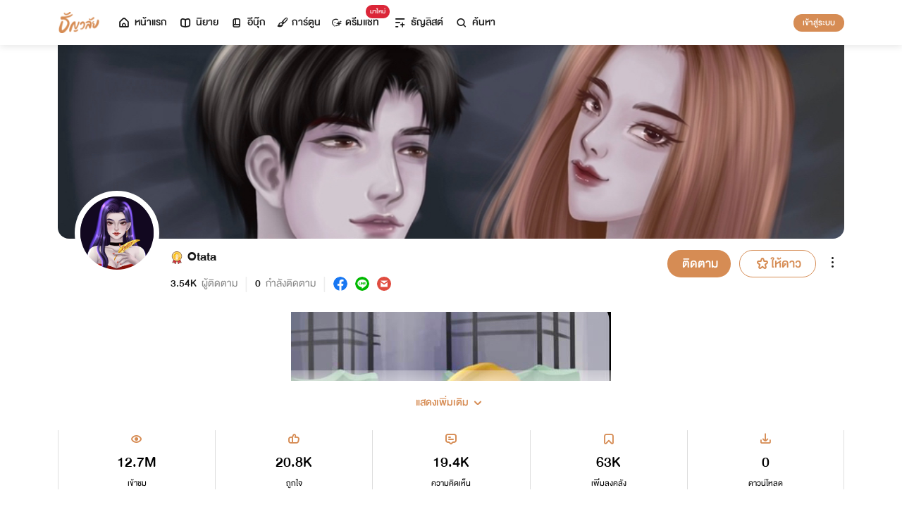

--- FILE ---
content_type: text/html; charset=utf-8
request_url: https://cdn.tunwalai.com/profile/3745837
body_size: 33065
content:
<!DOCTYPE html>
<html lang="en">

<head>
    <meta charset="utf-8" />
    <meta name="viewport" content="width=device-width, initial-scale=1.0" />
    <title>ธัญวลัย | นิยาย นวนิยาย นิยายออนไลน์ เขียนนิยายออนไลน์</title>
        <link rel="stylesheet" href="https://cdn.tunwalai.com/lib/bootstrap5/bootstrap.min.css" />
        <link rel="stylesheet" href="https://cdn.tunwalai.com/css/site.css?117dd003300045f3b8374a9f9b2c9252" />
        <link rel="stylesheet" href="https://cdn.tunwalai.com/css/style.css?117dd003300045f3b8374a9f9b2c9252" />
        <link rel="stylesheet" href="https://cdn.tunwalai.com/css/pageList.css" />
        <link rel="stylesheet" href="https://cdn.tunwalai.com/lib/font-awesome/css/all.min.css" />
        <link rel="stylesheet" href="https://cdn.tunwalai.com/lib/wysibb/theme/default/wbbtheme.css" />
        <link rel="stylesheet"
            href="https://cdn.tunwalai.com/fonts/tunwalai-font-style.css?0d398bd6c46c4acabc16d9dc045573d0" />
        <link rel="stylesheet" href="https://cdn.tunwalai.com/lib/jquery-datatable/datatables.min.css" />
        <link rel="stylesheet"
            href="https://cdn.tunwalai.com/lib/swiper/swiper-bundle.min.css?841a60b04e7f4e7e8c141c81458d0afd" />
        <link rel="icon" href="https://cdn.tunwalai.com/favicon.png" />
        <script src="https://cdnjs.cloudflare.com/ajax/libs/jquery/3.5.1/jquery.min.js"></script>
        <script src="//cdnjs.cloudflare.com/ajax/libs/jqueryui/1.11.2/jquery-ui.min.js"></script>
        <script src="https://cdn.tunwalai.com/lib/bootstrap5/popper.min.js"></script>
        <script src="https://cdn.tunwalai.com/lib/bootstrap5/bootstrap.min.js"></script>
        <script src="https://cdn.tunwalai.com/lib/wysibb/jquery.wysibb.min.js"></script>
        <script src="https://cdn.tunwalai.com/lib/swiper/swiper-bundle.min.js?841a60b04e7f4e7e8c141c81458d0afd"></script>
        <script src="https://cdn.tunwalai.com/js/site.js?2"></script>
        <script src="https://cdn.tunwalai.com/js/tunwalai-gtag.js?117dd003300045f3b8374a9f9b2c9252"></script>
        <script src="https://cdn.tunwalai.com/js/tunwalai-core.js?117dd003300045f3b8374a9f9b2c9252"></script>
        <script src="https://cdn.tunwalai.com/js/pinto.js"></script>
    <meta property="og:type" content="website" />
        <meta name="description"
            content="อ่านนิยายออนไลน์ได้ง่ายๆ ทุกที่ทุกเวลา มีนิยายรักหลากหลายให้เลือกสรรกว่า 500,000 เรื่อง! ทั้งโรแมนติก นิยายวาย นิยายแปลถูกลิขสิทธิ์ และอีกมากมาย #อ่านฟินอินสุด หยุดไม่อยู่!" />
        <meta property="og:description"
            content="อ่านนิยายออนไลน์ได้ง่ายๆ ทุกที่ทุกเวลา มีนิยายรักหลากหลายให้เลือกสรรกว่า 500,000 เรื่อง! ทั้งโรแมนติก นิยายวาย นิยายแปลถูกลิขสิทธิ์ และอีกมากมาย #อ่านฟินอินสุด หยุดไม่อยู่!" />
        <meta name="url" content="https://cdn.tunwalai.com/profile/3745837" />
        <meta property="og:url" content="https://cdn.tunwalai.com/profile/3745837" />
        <meta name="title"
            content="ธัญวลัย | เขียน-อ่านนิยายออนไลน์ อ่านฟินครบรส อินสุดทุกอารมณ์ มีหลายหมวดหมู่ให้เลือกอ่าน ทั้งรายตอนและอีบุ๊ก" />
        <meta property="og:title"
            content="ธัญวลัย | เขียน-อ่านนิยายออนไลน์ อ่านฟินครบรส อินสุดทุกอารมณ์ มีหลายหมวดหมู่ให้เลือกอ่าน ทั้งรายตอนและอีบุ๊ก" />
        <meta name="image" content="https://cdn-th.tunwalai.net/files/responsive/asset/logo/Logo-Tunwalai-shared.jpg" />
        <meta property="og:image" content="https://cdn-th.tunwalai.net/files/responsive/asset/logo/Logo-Tunwalai-shared.jpg" />

    <meta itemprop="is_twitter_large" content="1">
    <meta name="twitter:card" content="summary_large_image">



        <meta name="google-site-verification" content="saiOPVJ3LM1xe9TB6iDWnni-64JQ53Lb8CwrkqFSeVc" />
        <!-- Global site tag (gtag.js) - Google Analytics -->
        <script async src="https://www.googletagmanager.com/gtag/js?id=G-CP1V442T1L"></script>
        <script>
            window.dataLayer = window.dataLayer || [];
            function gtag() { dataLayer.push(arguments); }
            gtag('js', new Date());
            var googleId = 'G-CP1V442T1L';
        </script>
    <script>
        var gtagConfig = {
            'user_id': null
        };
        gtag('config', googleId, gtagConfig);
        gtag('set', { 'user_id': gtagConfig['user_id'] || null });
    </script>

    <style type="text/css">
        .ic-color-gold {
            color: #BE9255;
        }

        @media only screen and (max-width: 425px) {
            .modal-content {
                margin: 30px auto;
                width: 90%;
            }
        }

        .modal-info-title {
            font-family: 'DBHelvethaicaMonX-75Bd';
            font-size: 28px;
            text-align: center;
            color: #191919;
        }

        .modal-info-message {
            font-family: 'DBHelvethaicaMonX-65Med';
            font-size: 20px;
            color: #191919;
        }

        .position-development {
            font-size: 18px;
            font-family: 'DBHelvethaicaMonX-65Med';
            position: fixed;
            width: 100%;
            z-index: 10000;
            top: 0;
            height: 0;
        }

        .development-box {
            width: fit-content;
            background-color: #fff;
            color: #d68c54;
            margin: auto;
            padding: 0 6px;
            border-radius: 8px;
            border-top-right-radius: 0;
            border-top-left-radius: 0;
            border: 1px solid #d68c54;
            border-top-color: #fff;
        }

        #alertOpenAppModal h3 {
            margin-bottom: 6px;
        }

        #alertOpenAppModal .img-app {
            margin-bottom: 16px;
        }

        #alertOpenAppModal .modal-content {
            border-radius: 16px 16px 0 0;
        }
    </style>
<script type="text/javascript">!function(T,l,y){var S=T.location,k="script",D="instrumentationKey",C="ingestionendpoint",I="disableExceptionTracking",E="ai.device.",b="toLowerCase",w="crossOrigin",N="POST",e="appInsightsSDK",t=y.name||"appInsights";(y.name||T[e])&&(T[e]=t);var n=T[t]||function(d){var g=!1,f=!1,m={initialize:!0,queue:[],sv:"5",version:2,config:d};function v(e,t){var n={},a="Browser";return n[E+"id"]=a[b](),n[E+"type"]=a,n["ai.operation.name"]=S&&S.pathname||"_unknown_",n["ai.internal.sdkVersion"]="javascript:snippet_"+(m.sv||m.version),{time:function(){var e=new Date;function t(e){var t=""+e;return 1===t.length&&(t="0"+t),t}return e.getUTCFullYear()+"-"+t(1+e.getUTCMonth())+"-"+t(e.getUTCDate())+"T"+t(e.getUTCHours())+":"+t(e.getUTCMinutes())+":"+t(e.getUTCSeconds())+"."+((e.getUTCMilliseconds()/1e3).toFixed(3)+"").slice(2,5)+"Z"}(),iKey:e,name:"Microsoft.ApplicationInsights."+e.replace(/-/g,"")+"."+t,sampleRate:100,tags:n,data:{baseData:{ver:2}}}}var h=d.url||y.src;if(h){function a(e){var t,n,a,i,r,o,s,c,u,p,l;g=!0,m.queue=[],f||(f=!0,t=h,s=function(){var e={},t=d.connectionString;if(t)for(var n=t.split(";"),a=0;a<n.length;a++){var i=n[a].split("=");2===i.length&&(e[i[0][b]()]=i[1])}if(!e[C]){var r=e.endpointsuffix,o=r?e.location:null;e[C]="https://"+(o?o+".":"")+"dc."+(r||"services.visualstudio.com")}return e}(),c=s[D]||d[D]||"",u=s[C],p=u?u+"/v2/track":d.endpointUrl,(l=[]).push((n="SDK LOAD Failure: Failed to load Application Insights SDK script (See stack for details)",a=t,i=p,(o=(r=v(c,"Exception")).data).baseType="ExceptionData",o.baseData.exceptions=[{typeName:"SDKLoadFailed",message:n.replace(/\./g,"-"),hasFullStack:!1,stack:n+"\nSnippet failed to load ["+a+"] -- Telemetry is disabled\nHelp Link: https://go.microsoft.com/fwlink/?linkid=2128109\nHost: "+(S&&S.pathname||"_unknown_")+"\nEndpoint: "+i,parsedStack:[]}],r)),l.push(function(e,t,n,a){var i=v(c,"Message"),r=i.data;r.baseType="MessageData";var o=r.baseData;return o.message='AI (Internal): 99 message:"'+("SDK LOAD Failure: Failed to load Application Insights SDK script (See stack for details) ("+n+")").replace(/\"/g,"")+'"',o.properties={endpoint:a},i}(0,0,t,p)),function(e,t){if(JSON){var n=T.fetch;if(n&&!y.useXhr)n(t,{method:N,body:JSON.stringify(e),mode:"cors"});else if(XMLHttpRequest){var a=new XMLHttpRequest;a.open(N,t),a.setRequestHeader("Content-type","application/json"),a.send(JSON.stringify(e))}}}(l,p))}function i(e,t){f||setTimeout(function(){!t&&m.core||a()},500)}var e=function(){var n=l.createElement(k);n.src=h;var e=y[w];return!e&&""!==e||"undefined"==n[w]||(n[w]=e),n.onload=i,n.onerror=a,n.onreadystatechange=function(e,t){"loaded"!==n.readyState&&"complete"!==n.readyState||i(0,t)},n}();y.ld<0?l.getElementsByTagName("head")[0].appendChild(e):setTimeout(function(){l.getElementsByTagName(k)[0].parentNode.appendChild(e)},y.ld||0)}try{m.cookie=l.cookie}catch(p){}function t(e){for(;e.length;)!function(t){m[t]=function(){var e=arguments;g||m.queue.push(function(){m[t].apply(m,e)})}}(e.pop())}var n="track",r="TrackPage",o="TrackEvent";t([n+"Event",n+"PageView",n+"Exception",n+"Trace",n+"DependencyData",n+"Metric",n+"PageViewPerformance","start"+r,"stop"+r,"start"+o,"stop"+o,"addTelemetryInitializer","setAuthenticatedUserContext","clearAuthenticatedUserContext","flush"]),m.SeverityLevel={Verbose:0,Information:1,Warning:2,Error:3,Critical:4};var s=(d.extensionConfig||{}).ApplicationInsightsAnalytics||{};if(!0!==d[I]&&!0!==s[I]){var c="onerror";t(["_"+c]);var u=T[c];T[c]=function(e,t,n,a,i){var r=u&&u(e,t,n,a,i);return!0!==r&&m["_"+c]({message:e,url:t,lineNumber:n,columnNumber:a,error:i}),r},d.autoExceptionInstrumented=!0}return m}(y.cfg);function a(){y.onInit&&y.onInit(n)}(T[t]=n).queue&&0===n.queue.length?(n.queue.push(a),n.trackPageView({})):a()}(window,document,{
src: "https://js.monitor.azure.com/scripts/b/ai.2.min.js", // The SDK URL Source
crossOrigin: "anonymous", 
cfg: { // Application Insights Configuration
    connectionString: 'InstrumentationKey=c391b68c-05dd-4d5f-8f76-c559bed61791;IngestionEndpoint=https://southeastasia-0.in.applicationinsights.azure.com/;LiveEndpoint=https://southeastasia.livediagnostics.monitor.azure.com/;ApplicationId=21752518-cca3-4d63-bfd0-09085dff4bf3'
}});</script></head>

<body>
    <header>
        
<style>
    .nav-tabs {
        border-bottom: none;
        padding-top: 12px;
    }

        .nav-tabs .nav-link {
            font-family: "DBHelvethaicaMonX-65Med";
            font-size: 20px;
            color: #888888;
            margin: 0 1rem;
            padding: 0;
        }

            .nav-tabs .nav-link:hover {
                border-color: transparent;
            }

            .nav-tabs .nav-link:focus {
                border-color: transparent;
            }

            .nav-tabs .nav-link.active {
                border-color: transparent;
                font-family: "DBHelvethaicaMonX-65Med";
                font-size: 20px;
                color: #191919;
                border-bottom: 2px solid #d68c54;
                border-right-width: 0;
                border-left-width: 0;
                border-top-width: 0;
            }

    .navbar-light .navbar-nav .nav-link {
        color: #191919;
    }

    .inbox-not-found {
        margin-top: 90px;
        text-align: center;
    }

    .inbox-image-type {
        top: unset !important;
        right: -2px !important;
        bottom: -2px !important;
    }

    .noti-box {
        right: 0;
        left: auto !important;
        width: 500px !important;
        height: 600px !important;
        border-radius: 16px;
        overflow-y: auto;
        padding-bottom: unset;
        border: none;
        padding-top: 24px;
    }

    .noti-box-mobile {
        right: 0;
        left: auto !important;
        border-radius: 16px;
        overflow-y: auto;
        padding-bottom: unset;
    }

    .badge-inbox {
        background-color: white;
        border-radius: 50%;
        padding: 2px;
        width: 24px !important;
        height: 24px !important;
    }

    .inbox-header {
        font-size: 28px;
        font-family: "DBHelvethaicaMonX-75Bd";
    }

    .new-sub-inbox-sign {
        font-size: 4px;
        background-color: #db2638;
        color: #db2638;
        margin: auto 4px !important;
    }

    .new-inbox-sign {
        font-size: 14px;
        font-family: 'DBHelvethaicaMonX-65Med';
        background-color: #db2638;
        border-radius: 17px;
        color: #fff;
        left: 0;
        top: 4px;
        height: 17px;
        min-width: 19px;
        padding: 0 4px;
        font-weight: normal;
        line-height: normal;
    }

    .inbox-tab {
        cursor: pointer;
        padding: 12px 24px;
        border-bottom: 1px solid #eaeaea;
    }

    .inbox-unread-tab {
        background-color: #fff7f2;
    }

    .inbox-message-title {
        font-size: 20px;
        font-family: "DBHelvethaicaMonX-75Bd";
        word-break: break-word;
    }

    .navbar-toggler {
        border-color: transparent !important;
    }

        .navbar-toggler:focus,
        .navbar-toggler:active,
        .navbar-toggler-icon:focus {
            outline: none;
            box-shadow: none;
            margin: 0;
        }

    .navbar {
        height: 64px;
        z-index: 10 !important;
        box-shadow: 0 2px 10px 0 rgba(0, 0, 0, 0.05);
        font-family: "DBHelvethaicaMonX-65Med";
        font-size: 20px;
        color: #191919;
    }

        .navbar.navbar-app-bar {
            height: 46px;
            box-shadow: none;
        }

    .navbar-img-icon {
        max-height: 32px;
        max-width: 60px;
    }

    .nav-item {
        display: flex;
    }

        .nav-item .dropdown-toggle::after {
            display: none;
        }

    .nav-link {
        display: flex;
        padding-right: 0.5rem;
        padding-left: 0.5rem;
        margin: auto;
    }

    .dropdown-menu {
        box-shadow: 0 2px 10px 0 rgb(0 0 0 / 10%);
    }

    .dropdown-divider {
        border: 2px solid #eaeaea;
        margin: 0.5rem;
    }

    .navbar-menu {
        margin: auto;
        display: inline;
    }

    .menu-image {
        width: 32px;
        height: 32px;
    }

    .navbar-nav {
        flex-direction: row;
    }

    .navbar-icon {
        margin-top: auto;
        margin-bottom: auto;
        margin-right: 5px;
    }

    .dropdown-item {
        display: flex;
    }

    .menu-img {
        width: 24px;
        height: 24px;
        margin-right: 5px;
    }

    .menu-collapse-fixed-top {
        position: fixed;
        top: 0;
        left: 0;
        right: 0;
        height: 100%;
        background-color: #ffffff;
        transition: none;
        overflow-x: hidden;
        z-index: 1200;
    }

        .menu-collapse-fixed-top .content {
            display: block;
        }

    .menu-collapse-under-navbar {
        position: fixed;
        top: 64px;
        left: 0;
        right: 0;
        height: 100%;
        background-color: #ffffff;
        transition: none;
        overflow-x: hidden;
        z-index: 1200;
    }

        .menu-collapse-under-navbar .content {
            padding: unset !important;
            margin-bottom: 64px;
        }

    .show {
        width: 100%;
        transition: none;
    }

    .content-divide {
        border: 2px solid #eaeaea;
        margin: 1.5rem 0;
    }

    .accordion-item {
        border: none;
        font-size: 24px;
        color: #191919;
        font-family: "DBHelvethaicaMonX-65Med";
        margin-top: 10px;
    }

    .accordion-body {
        padding-top: 0;
        padding-bottom: 0;
    }

    .disable-list-style {
        list-style-type: none;
        padding-left: 0;
        margin-bottom: 0;
    }

    .accordion-button {
        padding: 0;
        color: #191919 !important;
        background-color: #ffffff !important;
        box-shadow: none;
        font-size: 24px;
    }

        .accordion-button::after {
            font-family: "tunwalaifont";
            background-image: none;
            content: "\e962";
            height: unset;
        }

        .accordion-button:not(.collapsed) {
            box-shadow: none;
        }

            .accordion-button:not(.collapsed)::after {
                font-family: "tunwalaifont";
                background-image: none;
                content: "\e99d";
                transform: none;
                box-shadow: none;
            }

        .accordion-button:focus {
            box-shadow: none;
        }

        .accordion-button.no-sub::after {
            display: none;
        }

    .menu-profile {
        font-size: 24px;
        font-family: "DBHelvethaicaMonX-65Med";
    }

    .pull-alignment-middle {
        margin-top: auto;
        margin-bottom: auto;
        margin-right: 10px;
    }

    .pull-alignment-right {
        margin: auto;
        margin-right: 0;
    }

    .user-display-name {
        font-size: 24px;
        font-family: "DBHelvethaicaMonX-75Bd";
    }

    .user-email {
        font-size: 20px;
        font-family: "DBHelvethaicaMonX-55";
        color: #888;
    }

    .inbox-message-date {
        font-family: 'MNPaethai-Med';
        font-size: 16px;
        color: #888;
    }

    .tag-new-inbox {
        font-family: "DBHelvethaicaMonX-65Med";
        padding: 0 8px;
    }

    .mobile-menu {
        line-height: 1;
        padding-top: 24px;
    }

    #forWriterDropdown:focus {
        outline: none;
    }

    .ps-12 {
        padding-left: 12px;
    }

    #btn-close-navbar {
        padding-right: 0 !important;
        padding-bottom: 0 !important;
    }

    #btn-close-navbar i {
        top: 1px;
        position: relative;
    }

    /*equal lg*/
    @media (max-width: 991px) {
        .navbar {
            padding: 0;
        }
    }
</style>


<div class="fixed-top">
    <nav class="navbar navbar-app-bar bg-white d-none" id="nav-bar-top">
        <div class="container">
            <div class="row g-0 w-100">
                <div class="col-auto align-self-center">
                    <img src="https://cdn-th.tunwalai.net/files/responsive/asset/tanya/app-icon.png" alt="Tunwalai">
                </div>
                <div class="col ps-12">
                    <h2 class="mb-0 f-size-sm lh-1">Tunwalai ธัญวลัย</h2>
                    <p class="mb-0 font-14 lh-1">เพื่อประสบการณ์ที่ดีกว่าบนมือถือ</p>
                </div>
                <div class="col-auto">
                    <button class="btn btn-tunwalai-outline btn-sm" id="open-app" onclick="OpenAppOrStore()">เปิดแอป</button>
                    <button type="button" id="btn-close-navbar" class="btn btn-sm bg-white" onclick="closeAppTopBar()">
                        <i class="icon-tunwalai-line-cross"></i>
                    </button>
                </div>
            </div>
        </div>
    </nav>
    <nav class="navbar navbar-expand-lg navbar-light bg-light">
        <div class="container">
            <div class="navbar-left">
                <div class="navbar-menu">
                    <a class="navbar-brand" href="/">
                        <img class="navbar-img-icon" src="https://cdn-th.tunwalai.net/files/responsive/asset/logo/Logo - Tunwalai - Tunwalai.png" alt="tunwalai_logo" />
                    </a>
                </div>
            </div>
            <div class="d-flex d-lg-none">
                <ul class="navbar-nav me-auto mb-lg-0">
                        <li class="nav-item" style="padding: .25rem;">
                            <a class="nav-link" style="font-size: 24px;" href="/Search/Story">
                                <i class="navbar-icon icon-tunwalai-line-magnifying"></i>
                            </a>
                        </li>
                        <li class="nav-item" style="padding: .25rem;">
                            <button class="btn btn-tunwalai btn-sm login-button">เข้าสู่ระบบ</button>
                        </li>
                </ul>
            </div>
            <div class="navbar-collapse">
                <ul class="navbar-nav navbar-main-nav me-auto mb-2 mb-lg-0">
                    <li class="nav-item ">
                        <a class="nav-link" href="/" title="หน้าแรก">
                            <i class="navbar-icon icon-tunwalai-line-home"></i> หน้าแรก
                        </a>
                    </li>
                    <li class="nav-item ">
                        <a class="nav-link" href="/Story" title="นิยาย">
                            <i class="navbar-icon icon-tunwalai-line-novel"></i> นิยาย
                        </a>
                    </li>
                    <li class="nav-item ">
                        <a class="nav-link" href="/Ebook" title="อีบุ๊ก">
                            <i class="navbar-icon icon-tunwalai-line-ebook"></i> อีบุ๊ก
                        </a>
                    </li>
                    <li class="nav-item ">
                        <a class="nav-link" href="/Comic" title="การ์ตูน">
                            <i class="navbar-icon icon-tunwalai-line-comic font-14"></i> การ์ตูน
                        </a>
                    </li>
                    <li class="nav-item position-relative">
                        <a class="nav-link" href="https://character.tunwalai.com" title="ดรีมแชท">
                            <span class="badge new-inbox-sign position-absolute" style="left: 88%; top: -2px; transform: translateX(-50%); font-size: 12px; padding: 2px 6px; height: auto; min-width: auto;">มาใหม่</span>
                            <i class="navbar-icon icon-tunwalai-dream-chat font-14"></i> ดรีมแชท
                        </a>
                    </li>
                    <li class="nav-item ">
                        <a class="nav-link" href="/tunlists" title="ธัญลิสต์">
                            <i class="navbar-icon icon-tunwalai-line-tunlist ms-1"></i> ธัญลิสต์
                        </a>
                    </li>
                    <li class="nav-item">
                        <a class="nav-link" href="/Search/Story"><i class="navbar-icon icon-tunwalai-line-magnifying"></i> ค้นหา</a>
                    </li>
                </ul>
                
               
                <div class="d-flex d-none d-lg-block">
                    <ul class="navbar-nav me-auto mb-2 mb-lg-0">
                            <li class="nav-item">
                                <button class="btn btn-tunwalai btn-sm login-button">เข้าสู่ระบบ</button>
                            </li>
                    </ul>
                </div>
            </div>
        </div>
    
    </nav>
    <div class="swiper-container bg-white" id="scroll-nav">
        <ul class="swiper-wrapper p-0">
            <li class="swiper-slide ">
                <a class="nav-link" href="/" title="หน้าแรก">
                    <i class="navbar-icon icon-tunwalai-line-home"></i> หน้าแรก
                </a>
            </li>
            <li class="swiper-slide ">
                <a class="nav-link" href="/Story" title="นิยาย">
                    <i class="navbar-icon icon-tunwalai-line-novel"></i> นิยาย
                </a>
            </li>
            <li class="swiper-slide ">
                <a class="nav-link" href="/Ebook" title="อีบุ๊ก">
                    <i class="navbar-icon icon-tunwalai-line-ebook"></i> อีบุ๊ก
                </a>
            </li>
            <li class="swiper-slide ">
                <a class="nav-link" href="/Comic" title="การ์ตูน">
                    <i class="navbar-icon icon-tunwalai-line-comic font-14"></i> การ์ตูน
                </a>
            </li>
            <li class="swiper-slide position-relative">
                <a class="nav-link" href="https://character.tunwalai.com" title="ดรีมแชท">
                    <span class="badge new-inbox-sign position-absolute" style="left: 88%; top: 0px; transform: translateX(-50%); font-size: 10px; padding: 1px 4px; height: auto; min-width: auto;">มาใหม่</span>
                    <i class="navbar-icon icon-tunwalai-dream-chat font-14"></i> ดรีมแชท
                </a>
            </li>
            <li class="swiper-slide ">
                <a class="nav-link" href="/tunlists" title="ธัญลิสต์">
                    <i class="navbar-icon icon-tunwalai-line-tunlist ms-1"></i> ธัญลิสต์
                </a>
            </li>
            <li class="swiper-slide search-nav">
                <a class="nav-link m-0" href="/Search/Story">
                    <i class="navbar-icon icon-tunwalai-line-magnifying"></i> ค้นหา
                </a>
            </li>
        </ul>
    </div>
    
</div>
<div class="modal fade" id="confirmActivateModal" data-keyboard="false" data-backdrop="static">
    <div class="modal-dialog">
        <div class="modal-content">
            <div class="modal-body">
                <div class="float-end position-relative">
                    <button type="button" class="btn-close" data-bs-dismiss="modal" aria-label="Close"></button>
                </div>
                <div class="modal-info-title w-100" id="modalTitle">ปลดล็อกแอปธัญวลัย (แอนดรอยด์)</div>
                <div class="modal-info-message text-center mt-3 px-3">
                   เนื่องจากเหตุผลทางเทคนิคบางประการ ทำให้ผู้ใช้งานแอปธัญวลัยบนแอนดรอยด์ต้องทำการยืนยันเพื่อปลดล็อกระบบทั้งหมดของแอปก่อน จึงจะสามารถใช้งานแอปได้เหมือนเดิม
                    <br />หากท่านอยากให้แอปกลับมาเป็นเหมือนเดิม กรุณากด "ยืนยัน"
                </div>
                <div class="pt-16 d-flex">
                    <button type="button" class="btn btn-tunwalai-outline w-100 mr-16" data-bs-dismiss="modal">ยกเลิก</button>
                    <button type="button" id="btnAcivate" class="btn btn-tunwalai w-100 ">ยืนยัน</button>
                </div>
            </div>
        </div>
    </div>
</div>
<div class="modal fade" id="ActivatedModal" data-keyboard="false" data-backdrop="static">
    <div class="modal-dialog">
        <div class="modal-content">
            <div class="modal-body">
                <div class="float-end position-relative">
                    <button type="button" class="btn-close" data-bs-dismiss="modal" aria-label="Close"></button>
                </div>
                <div class="modal-info-message text-center mt-3">
                   คุณได้กดยืนยันเพื่อปลดล็อกแอปธัญวลัย (แอนดรอยด์) แล้ว สามารถใช้แอปแบบปกติได้เลยนะคะ :)
                </div>
                <div class="pt-16 d-flex">
                    <button type="button" id="btnOpenApp" class="btn btn-tunwalai w-100 ">เปิดแอปธัญวลัย</button>
                </div>
            </div>
        </div>
    </div>
</div>

<input type="hidden" id="messagePageCursor" value="" />
<input type="hidden" id="announcePageCursor" value="" />
<input type="hidden" id="totalNewCount" value="0" />
<input type="hidden" id="messageNewBadgeCount" value="0" />
<input type="hidden" id="announceNewBadgeCount" value="0" />

<script type="text/javascript">
    $(document).ready(function () {
        var isInboxMessageFirstLoad = true;
        var isInboxAnnouncementFirstLoad = true;
        var isUserBalanceFirstLoad = true;
        $("#inboxDropdown").click(function () {
            $("#inboxMessageTab").click();
        });

        $("#inboxDropdownMobile").click(function () {
            $("#inboxMessageMoblieTab").click();
        });

        $("#inboxMessageTab").click(function () {
            RemoveBadgeNew(false);
            if (isInboxMessageFirstLoad) {
                isInboxMessageFirstLoad = false;
                LoadMoreMsgInboxItems(true);
            }
        });

        $("#inboxMessageMoblieTab").click(function () {
            RemoveBadgeNew(false);
            if (isInboxMessageFirstLoad) {
                isInboxMessageFirstLoad = false;
                LoadMoreMsgInboxItems(true);
            }
        });

        $("#inboxAnnouncementTab").click(function () {
            RemoveBadgeNew(true);
            if (isInboxAnnouncementFirstLoad) {
                isInboxAnnouncementFirstLoad = false;
                LoadMoreAnnounceInboxItems(true);
            }
        });

        $("#inboxAnnouncementMobileTab").click(function () {
            RemoveBadgeNew(true);
            if (isInboxAnnouncementFirstLoad) {
                isInboxAnnouncementFirstLoad = false;
                LoadMoreAnnounceInboxItems(true);
            }
        });

        $(".profile-navbar").click(function () {
            if (isUserBalanceFirstLoad) {
                isUserBalanceFirstLoad = false;
                LoadUserBalanceData();
            }
        });

        $('#messageLoadMoreBtn').click(function () {
            $(this).hide();
            LoadMoreMsgInboxItems(false);
        });

        $('#messageLoadMoreBtnMobile').click(function () {
            $(this).hide();
            LoadMoreMsgInboxItems(false);
        });

        $('#announceLoadMoreBtn').click(function () {
            $(this).hide();
            LoadMoreAnnounceInboxItems(false);
        });

        $('#announceLoadMoreBtnMobile').click(function () {
            $(this).hide();
            LoadMoreAnnounceInboxItems(false);
        });

         $("#unlock-android").click(function () {
            if(!isUnlockAndroid)
            {
                CheckActivateUser();
            }
            else
            {
                ShowActivatedModal();
            }
        });

        $("#mobile-unlock-android").click(function () {
            $("#xsToggleMenuProfile").click();
            if(!isUnlockAndroid)
            {
                CheckActivateUser();
            }
            else
            {
                ShowActivatedModal();
            }
        });

        $("#btnAcivate").click(function () {
            ActivateUser();
        });

        $("#btnOpenApp").click(function () {
            goToStore();
        });

        var swiperNavbar = new Swiper("#scroll-nav", {
            slidesPerView: "auto",
            freeMode: {
                enabled: true,
                //sticky: true
            },
            spaceBetween: 6,
            mousewheel: true
        });

    });

    function RemoveBadgeNew(isFromAnnouncementTab) {
        var isMessageBadgeHide = $(".inboxMessageNewBadge").hasClass("d-none");
        var isAnnouncementBadgeHide = $(".inboxAnnouncementNewBadge").hasClass("d-none");
        if (isFromAnnouncementTab) {
            if (!isAnnouncementBadgeHide) {
                $(".inboxAnnouncementNewBadge").addClass("d-none");
            }

            if (isMessageBadgeHide) {
                $(".inboxNewBadge").addClass("d-none");
            }
            else {
                UpdateInboxNewCount($("#announceNewBadgeCount").val());
            }
        }
        else {
            if (!isMessageBadgeHide) {
                $(".inboxMessageNewBadge").addClass("d-none");
            }

            if (isAnnouncementBadgeHide) {
                $(".inboxNewBadge").addClass("d-none");
            }
            else {
                UpdateInboxNewCount($("#messageNewBadgeCount").val());
            }
        }
    }

    function UpdateInboxNewCount(decrease) {
        var total = $("#totalNewCount").val();
        total -= decrease;
        var totalText = total > 99 ? "99+" : total;
        $(".new-inbox-sign").html(totalText);
    }

    function LoadMoreMsgInboxItems(isFirstLoad) {
        $.ajax({
            url: '/MemberInbox/LoadMoreMsgInbox',
            type: "POST",
            data: {
                cursor: $('#messagePageCursor').val(),
            },
            success: function (data) {
                if (data.isSuccess) {
                    if (data.totalItemCount > 0) {
                        $('#messagePageCursor').val(data.nextPage);
                        $('#inboxMessageData').append(data.items);
                        $('#inboxMessageDataMobile').append(data.items);
                        $('#messageLoadMoreBtn').show();
                        $('#messageLoadMoreBtnMobile').show();
                    }
                    else {
                        if (isFirstLoad) {
                            $(".inbox-message-not-found").show();
                        }
                    }

                    //add click event handle
                    $('.msg-type').on("click", function () {
                        var url = $(this).attr('data-markReadUrl');
                        var webLink = $(this).attr('data-webLink');
                        var unreadMsg = $(this).hasClass("inbox-unread-tab")
                        if (unreadMsg) {
                            $(this).removeClass('inbox-unread-tab');
                            $.ajax({
                                url: url,
                                type: "GET",
                                success: function (data) {
                                }
                            });
                        }

                        if (webLink !== '') {
                            window.location = webLink;
                        }
                    });

                    if (isFirstLoad) {
                        var badgeCount = $("#messageNewBadgeCount").val();
                        var msgItem = "#inboxMessageData > .msg-type";
                        var msgItemMobile = "#inboxMessageDataMobile > .msg-type";
                        ApplyNewBadge(badgeCount, msgItem);
                        ApplyNewBadge(badgeCount, msgItemMobile);
                        ResetCount('/MemberInbox/ResetMsgCount');
                    }
                }
            },
            error: function (err) {
                if (isFirstLoad) {
                    $(".inbox-message-not-found").show();
                }
            }
        });
    }

    function LoadUserBalanceData() {
        $.ajax({
            url: '/Home/LoadUserBalanceData',
            type: "GET",
            success: function (response) {
                $('.user-coin-text').text(response.coinBalance);
                $('.user-ticket-text').text(response.ticketBalance);
                $('.user-key-text').text(response.keyBalance);
                $('.user-vip-text').text(response.vipText);
            },
            error: function (err) {
                $('.user-coin-text').text(0);
                $('.user-ticket-text').text(0);
                $('.user-key-text').text(0);
                $('.user-vip-text').text("ไม่มีสิทธิ์ VIP");
            }
        });
    }

    function LoadMoreAnnounceInboxItems(isFirstLoad) {
        $.ajax({
            url: '/MemberInbox/LoadMoreAnnounceInbox',
            type: "POST",
            data: {
                cursor: $("#announcePageCursor").val(),
            },
            success: function (data) {
                if (data.isSuccess) {
                    if (data.totalItemCount > 0) {
                        $('#announcePageCursor').val(data.nextPage);
                        $('#inboxAnnouncementData').append(data.items);
                        $('#inboxAnnouncementDataMobile').append(data.items);
                        $('#announceLoadMoreBtn').show();
                        $('#announceLoadMoreBtnMobile').show();
                    }
                    else {
                        if (isFirstLoad) {
                            $(".inbox-announcement-not-found").show();
                        }
                    }

                    //add click event handle
                    $('.announce-type').on("click", function () {
                        var url = $(this).attr('data-markReadUrl');
                        var webLink = $(this).attr('data-webLink');
                        var unreadAnnounce = $(this).hasClass("inbox-unread-tab")
                        if (unreadAnnounce) {
                            $(this).removeClass('inbox-unread-tab');
                            $.ajax({
                                url: url,
                                type: "GET",
                                success: function () {
                                }
                            });
                        }

                        if (webLink !== '') {
                            window.location = webLink;
                        }
                    });

                    if (isFirstLoad) {
                        var badgeCount = $("#announceNewBadgeCount").val();
                        var announceItem = "#inboxAnnouncementData > .announce-type";
                        var announceItemMobile = "#inboxAnnouncementDataMobile > .announce-type";
                        ApplyNewBadge(badgeCount, announceItem);
                        ApplyNewBadge(badgeCount, announceItemMobile);
                        ResetCount('/MemberInbox/ResetAnnounceCount');
                    }
                }
            },
            error: function (err) {
                if (isFirstLoad) {
                    $(".inbox-announcement-not-found").show();
                }
            }
        });
    }

    function ApplyNewBadge(badgeCount, itemPosition) {
        var item = $(itemPosition);
        for (var i = 0; i < badgeCount; i++) {
            $(item[i]).find(".tag-new-inbox").show();
        }
    }

    function ResetCount(resetUrl) {
        $.ajax({
            url: resetUrl,
            type: "POST",
            success: function (data) {
            }
        });
    }

</script>

    </header>
    <div id="main-body">
        <div class="position-fixed top-1 w-100" style="z-index: 100000;">
            <div id="successToast" class="toast toast-success m-auto show" style="display: none;" role="alert"
                aria-live="assertive" aria-atomic="true">
                <div class="toast-body">
                    <div class="toast-icon-correct"><i class="icon-tunwalai-line-check"></i></div>
                    <span class="toastSuccessTitleMessage" id="toastSuccessTitleMessage">สำเร็จ </span>
                    <span class="toastSuccessMessage" id="toastSuccessMessage"></span>
                </div>
            </div>
        </div>
        <div class="position-fixed top-1 w-100" style="z-index: 100000;">
            <div id="errorToast" class="toast toast-error m-auto show" style="display: none;" role="alert"
                aria-live="assertive" aria-atomic="true">
                <div class="toast-body">
                    <div class="toast-icon-error"><i class="icon-tunwalai-line-cross"></i></div>
                    <span class="toastErrorTitleMessage" id="toastErrorTitleMessage">ไม่สำเร็จ </span>
                    <span class="toastErrorMessage" id="toastErrorMessage"></span>
                </div>
            </div>
        </div>
        
<style>
    .profile-cover {
        border-radius: 0 0 16px 16px;
        max-height: 275px;
        overflow: hidden;
        background-repeat: no-repeat;
        background-position: center;
        background-size: cover;
    }

    .profile-img {
        width: 120px;
        height: 120px;
        margin-top: -68px;
        border: solid 8px #fff;
    }

    .text-grey {
        color: #888;
    }

    .font-20 {
        font-size: 20px;
    }

    .font-med65 {
        font-family: 'DBHelvethaicaMonX-65Med';
    }

    .font-55 {
        font-family: 'DBHelvethaicaMonX-55';
    }

    .total_sub p::after {
        content: "|";
        height: auto;
        width: auto;
        color: #eeeeee;
        padding: 0px 10px;
        font-size: 2rem;
        font-weight: lighter;
    }

    .list-inline {
        padding-left: 0;
        list-style: none;
    }

    .list-inline-item {
        display: inline-block;
    }

        .list-inline-item:not(:last-child) {
            margin-right: 0.5rem;
        }

    #ddlHeadMenu {
        position: relative;
        top: 6px;
    }

        #ddlHeadMenu:focus-visible {
            outline: unset;
        }

        #ddlHeadMenu:focus {
            outline: none;
        }

    .dropdown-toggle::after {
        border: none;
    }

    .dropdown-menu {
        width: 117px;
    }

    .dropdown-menu--top-bar {
        min-width: 159px;
        border-radius: 8px;
        box-shadow: 0 2px 10px 0 rgba(0, 0, 0, 0.1);
        border: none;
        padding: 12px 0;
    }

    .dropdown-menu.dropdown-menu--top-bar.show {
        transform: none !important;
        right: 0 !important;
        left: auto !important;
        top: 35px !important;
    }

    .dropdown-menu--top-bar li a {
        padding: 5px 16px;
        display: flex;
        align-items: center;
        font-size: 20px;
        font-family: 'DBHelvethaicaMonX-65Med';
        white-space: nowrap;
    }

        .dropdown-menu--top-bar li a i {
            margin-right: 11px;
            font-size: 24px;
        }

        .dropdown-menu--top-bar li a:hover {
            color: #191919 !important;
            background: #fff7f2;
        }

    .donate-writer {
        text-align: center;
        margin-top: 16px;
    }

    .donate-box {
        width: 202px;
        height: 48px;
        padding: 8px 25px 20px 27px;
        margin: 16px 10px 6px 0;
        border-radius: 8px;
        border: solid 1px #ddd;
        background-color: #fff;
        text-align: center;
        cursor: pointer;
    }

    .donate-radio > input[type=radio]:checked + label {
        border: solid 1px #d68c54;
        background-color: #fff7f2;
    }

    .comment-row {
        border-bottom: solid 1px #eaeaea;
        min-height: 100px;
    }

    #fanboardList .comment-row {
        border-bottom: none;
        border-top: solid 1px #eaeaea;
        padding-top: 16px;
        padding-bottom: 8px;
    }

    #fanboardList tr:first-child .comment-row {
        border-top: none;
    }

    .comment-commenter {
        font-family: DBHelvethaicaMonX-65Med;
        font-size: 20px;
    }

    .comment-message {
        font-family: MNPaethai;
        font-size: 20px;
    }

        .comment-message img {
            height: 75px;
        }

    .comment-chapter {
        font-family: MNPaethai-Med;
        font-size: 16px;
        color: #888;
    }

    .comment-reply-button {
        margin-top: 50px;
        font-family: DBHelvethaicaMonX-65Med;
        font-size: 20px;
        color: #d68c54;
        cursor: pointer;
    }

    .comment.table thead {
        display: none !important;
    }

    table.dataTable {
        border-bottom: none !important;
    }

        table.dataTable thead th {
            border-bottom: none !important;
        }

    .wbb-toolbar {
        font-size: 20px;
        line-height: 1.4;
    }

    .table-no-data {
        height: 88px;
        border-radius: 8px;
        background-color: #fafafa;
        margin-top: 48px;
    }

    .table-no-data-text {
        font-family: DBHelvethaicaMonX-65Med;
        font-size: 20px;
        color: #888;
    }

    .del-comment {
        cursor: pointer;
        border: none;
        background: transparent;
    }

    .story-tab-detail {
        font-size: 24px;
    }

    .story-segment img {
        max-width: 90%;
        height: auto !important;
    }

    .story-segment.collapse {
        max-height: 98px;
        position: relative;
        display: block;
        overflow: hidden;
    }

        .story-segment.collapse::after {
            position: absolute;
            left: 0;
            bottom: -65px;
            width: 100%;
            height: 80px;
            content: "";
            background: linear-gradient(to bottom, #ffffff4f 0%,#ffffffd6 50%);
        }

        .story-segment.collapse p {
            line-height: 1.2;
            font-family: 'MNPaethai';
        }

        .story-segment.collapse.show {
            max-height: none;
            height: auto;
        }

            .story-segment.collapse.show::after {
                display: none;
            }

    .collapse-story {
        font-size: 20px !important;
        font-family: 'DBHelvethaicaMonX-65Med';
    }

    .story-stats-icon {
        color: #d68c54;
    }

    .main-content {
        padding: 0;
    }

    .library-header {
        line-height: 1;
        margin-bottom: 26px;
        font-family: 'DBHelvethaicaMonX-65Med';
        font-size: 20px;
        padding: 32px 0 5px 0;
        z-index: 1001;
    }

    .sub-header {
        font-size: 28px;
        font-family: 'DBHelvethaicaMonX-75Bd';
    }

    #searchData h2,
    #searchTunlistData h2 {
        font-family: 'DBHelvethaicaMonX-65Med';
        font-size: 20px;
        margin-top: -10px;
    }

    .sub-header.active {
        color: #191919;
        border-bottom: 3px solid #d68c54;
    }

    .sub-header > a {
        color: #888;
    }

    .sub-header {
        font-size: 28px;
    }

        .sub-header.active a {
            color: #191919;
        }

    .stats-text,
    .comment-amout a {
        color: #d68c54 !important;
    }

    .page-topic {
        font-size: 32px;
        font-family: "DBHelvethaicaMonX-75Bd";
    }

        .page-topic a {
            color: #888;
        }

    .blog-comment-content {
        margin-bottom: 48px;
    }

    .small-column-auto {
        padding: 1px 0 1px 24px;
        margin-bottom: 10px;
    }

    .stats-group .col:nth-child(odd) {
        border-right: solid 1px #ddd;
    }

    .stats-group i {
        margin-right: 12px;
    }

    .dropdown-menu-text {
        font-family: DBHelvethaicaMonX-65Med;
        font-size: 20px;
        color: #191919;
    }

    /*Fan board*/
    #fanboard-message,
    .wysibb {
        border-radius: 8px;
    }

    #fanboard-message {
        padding: 4px 16px;
        font-size: 20px;
        font-family: 'MNPaethai';
    }

    /*sound switch btn*/
    .switch {
        position: relative;
        display: inline-block;
        width: 44px;
        height: 24px;
    }

        .switch input {
            opacity: 0;
            width: 0;
            height: 0;
        }

    .slider {
        position: absolute;
        cursor: pointer;
        top: 0;
        left: 0;
        right: 0;
        bottom: 0;
        background-color: #ccc;
        -webkit-transition: .4s;
        transition: .4s;
    }

        .slider:before {
            position: absolute;
            content: "";
            height: 20px;
            width: 20px;
            left: 2px;
            bottom: 2px;
            background-color: white;
            -webkit-transition: .4s;
            transition: .4s;
        }

    input:checked + .slider {
        background-color: #06c7a0;
    }

    input:focus + .slider {
        box-shadow: 0 0 1px #2196F3;
    }

    input:checked + .slider:before {
        -webkit-transform: translateX(20px);
        -ms-transform: translateX(20px);
        transform: translateX(20px);
    }

    .slider.round {
        border-radius: 34px;
    }

        .slider.round:before {
            border-radius: 50%;
        }
    .fanboard-nav {
        min-width: 139px;
        max-width: 139px;
    }
        .fanboard-nav.show,
        .comment-nav.show,
        .review-nav,
        .storefront-nave.show {
            right: 0 !important;
            left: auto !important;
            transform: none !IMPORTANT;
            top: 35px !important;
        }
        .review-nav {
            right: 8px !important;
        }
    #fanboardMenu,
    #commentMenu {
        height: 24px;
    }

    #commentMenu {
        position: relative;
        top: 6px;
    }
        #fanboardMenu.show {
            width: auto !important; 
        }

    .comment-nav,
    .review-nav {
        min-width: 63px;
        max-width: 63px;
    }

    .storefront-nav {
        min-width: 112px;
        max-width: 112px;
    }

    #comment-message-validate i {
        top: 3px;
    }

    .icon-cart-cross {
        width: 25px;
        height: 24px;
        display: block;
        background-repeat:no-repeat;
        background-image: url("data:image/svg+xml,%3Csvg width='25' height='24' viewBox='0 0 25 24' fill='none' xmlns='http://www.w3.org/2000/svg'%3E%3Cpath d='M8.95414 20.1349C9.70304 20.1349 10.3101 19.5277 10.3101 18.7789C10.3101 18.03 9.70304 17.4229 8.95414 17.4229C8.20525 17.4229 7.59814 18.03 7.59814 18.7789C7.59814 19.5277 8.20525 20.1349 8.95414 20.1349Z' fill='white'/%3E%3Cpath d='M15.2803 20.1349C16.0292 20.1349 16.6363 19.5277 16.6363 18.7789C16.6363 18.03 16.0292 17.4229 15.2803 17.4229C14.5314 17.4229 13.9243 18.03 13.9243 18.7789C13.9243 19.5277 14.5314 20.1349 15.2803 20.1349Z' fill='white'/%3E%3Cpath d='M19.5693 7.91395C19.097 7.46278 18.4653 7.21687 17.8123 7.22995H7.9123L7.7383 5.84295C7.67406 5.29795 7.41182 4.79555 7.00142 4.43125C6.59102 4.06694 6.06107 3.86612 5.5123 3.86695H5.1213C4.8537 3.86695 4.59706 3.97325 4.40783 4.16248C4.21861 4.3517 4.1123 4.60834 4.1123 4.87595V4.87595C4.1123 5.14355 4.21861 5.40019 4.40783 5.58942C4.59706 5.77864 4.8537 5.88495 5.1213 5.88495H5.5123C5.56698 5.88564 5.6195 5.90639 5.65987 5.94326C5.70025 5.98014 5.72567 6.03056 5.7313 6.08495L6.7403 13.9939C6.80403 14.5385 7.06554 15.0407 7.47517 15.4052C7.8848 15.7697 8.41401 15.971 8.9623 15.9709H15.7693C16.5789 15.9702 17.3659 15.704 18.0097 15.213C18.6535 14.7221 19.1184 14.0335 19.3333 13.2529L20.1713 10.2059C20.2831 9.80437 20.2859 9.38025 20.1794 8.97723C20.0729 8.57421 19.8609 8.20685 19.5653 7.91295L19.5693 7.91395ZM17.3943 12.7189C17.2957 13.0734 17.084 13.3859 16.7914 13.6089C16.4987 13.8318 16.1412 13.953 15.7733 13.9539H8.9663C8.9115 13.9537 8.85874 13.9331 8.81827 13.8961C8.7778 13.8592 8.75251 13.8085 8.7473 13.7539L8.1723 9.24695H17.9123C17.9643 9.24648 18.0156 9.25808 18.0624 9.28083C18.1091 9.30357 18.1499 9.33685 18.1816 9.37804C18.2133 9.41923 18.235 9.46721 18.245 9.51821C18.255 9.56921 18.2531 9.62183 18.2393 9.67195L17.3943 12.7189Z' fill='white'/%3E%3Cpath d='M5.11531 17.6569L17.8432 4.92899C18.0308 4.74145 18.2851 4.63609 18.5503 4.63609C18.8156 4.63609 19.0699 4.74145 19.2574 4.92899C19.445 5.11652 19.5503 5.37087 19.5503 5.63609C19.5503 5.90131 19.445 6.15566 19.2574 6.3432L6.52952 19.0711C6.34199 19.2587 6.08763 19.364 5.82242 19.364C5.5572 19.364 5.30285 19.2587 5.11531 19.0711C4.92777 18.8836 4.82242 18.6292 4.82242 18.364C4.82242 18.0988 4.92777 17.8444 5.11531 17.6569V17.6569Z' fill='white'/%3E%3C/svg%3E%0A");
    }

    .hide-post .img-circle,
    .hide-post .comment-commenter,
    .hide-post .comment-message,
    .hide-post .comment-amout {
        opacity: 0.5;
    }

    .hide-post .comment-message {
        font-style: italic;
    }

    table.dataTable#fanboardList tbody td {
        padding-top: 0;
        padding-bottom: 0;
    }

    [contenteditable=true]:empty:not(:focus):before {
        content: "แสดงความคิดเห็นเลย...";
        color: #888;
    }

    .small-column-auto p {
        color: #000;
    }

    .pointer {
        cursor: pointer;
    }

    #statsModal hr {
        opacity: 1;
        background-color: #EAEAEA;
        margin: 1.5rem 0;
    }

    .item-content .badge-md img.badge-icon {
        height: 24px !important;
        width: 24px !important;
    }

    

    @media (min-width: 1400px) {
        .main-content .container.container-inner,
        .blog-comment-content .container {
            max-width: 980px;
            margin: 0 auto;
        }
    }

    @media (min-width: 768px) {
        .md-position-absolute {
            position: absolute !important;
        }

        .blog-comment-content {
            margin-bottom: 68px;
        }

        .stats-group .col:nth-child(odd) {
            border-right: none;
        }

        .stats-group .col {
            border-left: solid 1px #ddd;
        }

            .container-visitor .stats-group .col:nth-child(4),
            .container-owner .stats-group .col:nth-child(7) {
                border-right: solid 1px #ddd !important;
            }

        .stats-group .small-column-auto {
            flex-direction: column;
        }

        .small-column-auto {
            padding: 1px 0;
            margin-bottom: 0;
        }

        .row-cols-md-8>* {
            flex: 0 0 auto;
            width: 12.4%;
        }

        .stats-group i {
            margin-right: 0;
            margin-bottom: 7px;
        }

        .stats-group p {
            font-size: 28px;
            margin-bottom: 7px !important;
        }

            .stats-group p.story-stats-text {
                font-size: 16px;
                font-family: "DBHelvethaicaMonX-55";
                margin: 0 !important;
            }

        .container-visitor .stats-group .col:first-child {
            order: 0;
        }

        .container-visitor .stats-group .col:nth-child(3) {
            order: 1;
        }

        .container-visitor .stats-group .col:last-child {
            order: 2;
        }

        .container-visitor .stats-group .col:nth-child(2) {
            order: 3;
        }

        .container-visitor .stats-group .col:nth-child(4) {
            order: 4;
        }

        .container-owner .stats-group .col:nth-child(5) {
            order: 7;
        }

        .container-owner .stat-group .col:nth-child(6) {
            order: 5;
        }

        .container-owner .stats-group .col:nth-child(7) {
            order: 8;
        }

        .container-owner .stats-group .col:nth-child(8) {
            order: 6;
        }
    }

    @media (max-width: 767px) {
        .btn-star {
            width: 37px;
            height: 37px;
            padding: 0 !important;
            justify-content: center;
        }
        .page-topic,
        .page-topic a {
            font-size: 28px;
        }

        .container-owner .stats-group .col:nth-child(6) {
            order: 2;
        }

        .container-owner .stats-group .col:nth-child(2) {
            order: 3;
            border-right: solid 1px #ddd;
        }

        .container-owner .stats-group .col:nth-child(8) {
            order: 4;
        }

        .container-owner .stats-group .col:nth-child(3) {
            order: 5;
        }

        .container-owner .stats-group .col:nth-child(4) {
            order: 7;
        }

        .container-owner .stats-group .col:nth-child(5) {
            order: 6;
            border-right: none;
        }

        .container-owner .stats-group .col:nth-child(7) {
            order: 8;
            border-right: none;
        }

        .section-title {
            font-size: 28px;
        }
    }

    @media (max-width: 579px) {
        .page-topic a {
            font-size: 20px;
        }
    }

    @media (max-width: 575px) {
        .table-no-data {
            margin-top: 0;
        }

        #commentCount {
            position: relative !important;
            top: 0px !important;
            left: 0px !important;
        }
    }

    @media (max-width: 320px) {
        .small-column-auto {
            padding-left: 4px;
        }
        .stats-group i {
            margin-right: 4px;
        }
    }

    .align-center {
        text-align: center
    }

    .align-right {
        text-align: right
    }

    .align-left {
        text-align: justify;
        text-indent: 30px;
    }

        .align-left.unindented {
            text-align: left;
            text-indent: 0px;
        }

    .bold {
        font-weight: bold;
    }

    .italic {
        font-style: italic;
    }

    .indent {
        text-indent: 30px;
    }

    .header {
        font-weight: bold;
        font-size: 1.5em;
    }

    .subheader {
        font-weight: bold;
        font-size: 1.25em;
    }

    #fanboardList .comment-row .col-auto {
        max-width: 32px;
    }

    @media (max-width: 320px) {
        .sub-header {
            font-size: 24px;
        }

        .sub-header.me-5 {
            margin-right: 14px !important;
        }

        .page-topic a,
        #onLabel {
            font-size: 18px;
        }
    }

    @media (max-width: 290px) {
        .page-topic a {
            font-size: 17px;
        }
        #onLabel {
            font-size: 14px;
        }
        .page-topic.me-4 {
            margin-right: 8px !important;
        }
    }

</style>

<section class="profile-header">
    <div class="container">
        <div class="row">
            <div class="col-12">
                <div class="profile-cover w-100 d-flex justify-content-end">
                    <img src="https://cdn-th.tunwalai.net/files/profile/3745837/638440074675548961-cover.jpg" alt="Profile cover" class="img-fluid img-cover mx-auto w-100" />
                </div>

                <div class="d-xl-flex flex-row justify-content-between mb-3 w-100 position-relative">
                    <div class="d-md-inline-flex flex-row">
                        <div class="me-md-3 ms-md-4 position-relative text-center">
                                <img src="https://cdn-th.tunwalai.net/files/profile/3745837/638340920862488020-member.jpg" class="profile-img rounded-circle img-cover" alt="profile avatar" />
                        </div>
                        <div class="lh-1" style="padding-top: 12px;">
                            <h1 id="displayName" class="fw-bolder mb-0 text-center text-md-start f-bold-75 font-24">
                                    <img class="badge-img-xs mr-2" src="https://cdn-th.tunwalai.net/files/responsive/asset/icon/icon_gold_medal.png" alt="นักเขียนเหรียญทอง" />
                                Otata
                            </h1>
                            <div class="align-items-center d-flex flex-column flex-md-row py-2">
                                <div class="mb-2 mb-md-0 total_sub d-flex align-items-center font-20">
                                    <p class="align-items-center d-flex mb-0">
                                        <span style="cursor: pointer;" id="followerBtn">
                                            <span id="totalSub" class="font-med65">3.54K</span>
                                            <span class="text-grey ms-1 font-55">ผู้ติดตาม</span>
                                        </span>
                                    </p>
                                    <p class="align-items-center d-flex mb-0">
                                        <span style="cursor: pointer;" id="followingBtn">
                                            <span id="totalFollowing" class="font-med65">0</span>
                                            <span class="text-grey ms-1 font-55">กำลังติดตาม</span>
                                        </span>
                                    </p>
                                </div>
                                <ul class="social mb-0 list-inline">
                                        <li class="list-inline-item">
                                            <a href="https://www.facebook.com/Otata.gati"><img src="https://cdn-th.tunwalai.net/files/responsive/profile_social/ic_fb_circle.png" alt="facebook-icon" class="img-circle" height="20" width="20" /></a>
                                        </li>
                                        <li class="list-inline-item">
                                            <a href="https://line.me/ti/p/piack12345"><img src="https://cdn-th.tunwalai.net/files/responsive/profile_social/ic_line_circle.png" alt="Line-icon" class="img-circle" height="20" width="20" /></a>
                                        </li>
                                        <li class="list-inline-item">
                                            <a href="#"><img src="https://cdn-th.tunwalai.net/files/responsive/profile_social/ic_email2.png" alt="email-icon" class="img-circle" height="20" width="20" /></a>
                                        </li>
                                </ul>
                            </div>
                        </div>
                    </div>
                    <div class="d-flex justify-content-center pt-3">

                            <button id="unfollow" type="button" class="btn btn-tunwalai-outline align-items-center me-2 ms-2 justify-content-center ps-0 pe-0" style="width: 110px;">
                                ติดตามแล้ว
                            </button>
                            <button id="follow" type="button" class="btn btn-tunwalai align-items-center me-2 ms-2 justify-content-center" style="width: 90px;">
                                ติดตาม
                            </button>
                                <div class="col-auto">
                                    <a class="btn btn-tunwalai-outline btn-star d-flex align-items-center me-2 ms-1" href="/Home/CallServiceLogin?returnUrl=%2Fprofile%2F3745837">
                                        <i class="icon-tunwalai-line-star md-me-1"></i> <span class="d-none d-md-block">ให้ดาว</span>
                                    </a>
                                </div>
                            <div class="col-auto text-end position-relative">
                                <a href="#" class="dropdown-toggle d-flex ms-1" id="ddlHeadMenu" data-bs-toggle="dropdown" aria-expanded="false">
                                    <i class="icon-tunwalai-line-kebab" style="font-size: 24px; font-weight: 400;"></i>
                                </a>
                                <ul class="dropdown-menu dropdown-menu--top-bar" style="width: 220px" aria-labelledby="ddlHeadMenu">
                                        <li onclick="block_user(1)" style="cursor: pointer">
                                            <a class="dropdown-menu-text" data-bs-toggle="modal" data-bs-target="#shareModal">
                                                <i class="icon-tunwalai-line-block"></i>บล็อกผู้ใช้งาน
                                            </a>
                                        </li>
                                </ul>
                            </div>
                    </div>

                </div>
            </div>
        </div>
    </div>
</section>

<section class="main-content">
    <div class="container container-inner">
            <div class="tab-content" id="paragraph-tab">
                <div class="story-tab-detail tab-pane fade show active" id="paragraph" role="tabpanel" aria-labelledby="paragraph-tab">
                    <div class="collapse story-segment" id="paragraphArea">
                                    <p class="text-center"><img src="https://cdn-th.tunwalai.net/files/member/3745837/638335029821237813-about.jpg"></p>
<p class=" unindented"><span class="" style="color:#000000">&nbsp;</span></p><p class="align-left"><span class="" style="color:#000000">                                                           หิ่งห้อยหลงจันทร์ ดลผู้คลั่งรักกร เจ้านายที่เขาแอบรัก</span><span class="" style="color:#000000">&nbsp;</span></p><p class="align-left unindented"><span class="" style="color:#000000">&nbsp;</span></p><p class="align-left unindented"><span class="" style="color:#000000">&nbsp;</span></p><p class="align-left"><span class="" style="color:#000000">&nbsp;</span></p><p class="align-left"><span class="" style="color:#000000">เรื่องที่เชื่อมต่อกัน ตามลำดับค่ะ       ตระกูลของมาเฟียลูกดก</span><span class="" style="color:#000000">&nbsp;</span></p><p class="align-left"><span class="" style="color:#000000">1.มาเฟียลูกดก  อินทรี~แค็บหมู</span><span class="" style="color:#000000">&nbsp;</span></p><p class="align-left"><span class="" style="color:#000000">2.คุณหนูตกยากกับหนุ่มวิศวะผู้เย็นชา ข้าวปุ้น~นาที</span><span class="" style="color:#000000">&nbsp;</span></p><p class="align-left"><span class="" style="color:#000000">3.ลูกมาเฟียเอาแต่ใจกับคุณชายยิ้มละมุน คัทโตะ~พี่อัง</span><span class="" style="color:#000000">&nbsp;</span></p><p class="align-left"><span class="" style="color:#000000">4.อุบัติเหตุรักมาเฟียร้าย คิม~เบส (ฉลามรุ่นลูกของคิมคู่กับน้องมายล์หลานของอินทรี)</span><span class="" style="color:#000000">&nbsp;</span></p><p class="align-left"><span class="" style="color:#000000">5.รุ่นพี่ตัวร้ายของนายฉลาม มายล์~ฉลาม (รุ่นหลานของอินทรี)</span><span class="" style="color:#000000">&nbsp;</span></p><p class="align-left"><span class="" style="color:#000000">#ทุกเรื่องจบแล้วค่ะ และมีอีบุ๊กแล้วค่ะ#กำลังทยอยรีไรท์ค่ะ # ขอโทษทุกคนที่ไม่ตรวจดูคำผิดให้ดีกว่านี้ #</span><span class="" style="color:#000000">&nbsp;</span></p>                    </div>                   
                    <a role="button" id="collapseStoryTag" data-bs-toggle="collapse" class="collapse-story story-stats-icon" href="#paragraphArea" aria-controls="paragraphArea" style="display: flex; justify-content: center; padding-top: 16px; ">
                        <span id="segmentCollapseText" style="display: flex; width: 100px;">แสดงเพิ่มเติม <i class="icon-tunwalai-line-down m-auto"></i></span>
                    </a>
                
                </div>
            </div>
        
     </div>
     <div class="container container-visitor container-inner">
        <div class="row row-cols-2 row-cols-md-5 g-0 mt-4 stats-group">
                <div class="col text-left">
                    <div class="small-column-auto d-flex align-items-center">
                        <i class="icon-tunwalai-line-eye font-24 story-stats-icon"></i>
                        <p class="font-20 font-med65 mb-0 lh-1">12.7M</p>
                        <p class="ms-2 font-med65 story-stats-text font-20 mb-0 lh-1">เข้าชม</p>
                    </div>
                </div>
                <div class="col text-left">
                <div class="small-column-auto d-flex align-items-center pointer" id="bookmarkModal">
                        <i class="icon-tunwalai-line-bookmark font-24 story-stats-icon"></i>
                        <p class="font-20 font-med65 mb-0 lh-1">63K</p>
                        <p class="ms-2 font-med65 story-stats-text font-20 mb-0 lh-1">เพิ่มลงคลัง</p>
                    </div>
                </div>
                <div class="col text-left">
                <div class="small-column-auto d-flex align-items-center pointer" id="likeModal">
                        <i class="icon-tunwalai-line-thumb font-24 story-stats-icon"></i>
                        <p class="font-20 font-med65 mb-0 lh-1">20.8K</p>
                        <p class="ms-2 font-med65 story-stats-text font-20 mb-0 lh-1">ถูกใจ</p>
                    </div>
                </div>
                <div class="col text-left">
                    <div class="small-column-auto d-flex align-items-center">
                        <i class="icon-tunwalai-line-download font-24 story-stats-icon"></i>
                        <p class="font-20 font-med65 mb-0 lh-1">0</p>
                        <p class="ms-2 font-med65 story-stats-text font-20 mb-0 lh-1">ดาวน์โหลด</p>
                    </div>
                </div>
                <div class="col text-left">
                <div class="small-column-auto d-flex align-items-center pointer" id="commentModal">
                        <i class="icon-tunwalai-line-comment font-24 story-stats-icon"></i>
                        <p class="font-20 font-med65 mb-0 lh-1" id="stat_comment">19.4K</p>
                        <p class="ms-2 font-med65 story-stats-text font-20 mb-0 lh-1">ความคิดเห็น</p>
                    </div>
                </div>
        </div>
     </div>

     <div id="store-list-data">

     </div>

     <div class="container container-inner">
        <div class="library-header position-relative" id="myWorks">
            <div class="justify-content-center">
                <div class="row">
                    <div class="col-12 mt-16 d-flex">
                        <h2 class="sub-header sub-header--story active me-5 active">
                            <a href="#novellibrary" id="story-btn">นิยายทั้งหมด (<span id="total_story"></span>)</a>
                        </h2>
                        <h2 class="sub-header sub-header--ebook me-5">
                            <a href="#ebooklibrary" id="ebook-btn">อีบุ๊กทั้งหมด (<span id="total_ebook"></span>)</a>
                        </h2>
                        <h2 class="sub-header sub-header--comic me-5">
                            <a href="#comiclibrary" id="comic-btn">การ์ตูนทั้งหมด (<span id="total_comic"></span>)</a>
                        </h2>
                        <h2 class="sub-header sub-header--tunlist">
                            <a href="#tunlistlibrary" id="tunlist-btn">ธัญลิสต์ทั้งหมด (<span id="total_tunlist"></span>)</a>
                        </h2>
                    </div>
                </div>
            </div>
        </div>
        <div class="row row-section mt-0 pb-5 hide" id="searchData">
        </div>
        <div class="row row-section mt-0 pb-5 d-none emptyData">
            <div class="empty-state">
                <p class="text-center mt-4 mt-md-5">
                    <img src="https://cdn-th.tunwalai.net/files/responsive/asset/tanya/tunya_writer.png" alt="No data available">
                </p>
                <p class="text-center nodata font-24"></p>
            </div>
        </div>
    </div>
</section>

<section class="blog-comment-content">
    <div class="container mb-3" style="border-radius: 8px;">
        <div class="row g-0 pb-16">
                <div class="d-flex col-7 mb-2">
                    <h2 class="page-topic mb-2 sub-header sub-header-comment active me-4 me-md-5">
                            
                        <a href="#comment" title="แสดงความคิดเห็น" id="btn-comment">แสดงความคิดเห็น</a>
                    </h2>
                        <h2 class="page-topic sub-header sub-header-fanboard mb-2">
                            <a href="#fanboard" title="แฟนบอร์ด" id="btn-fanboard">แฟนบอร์ด</a>
                        </h2>
                </div>
                <div class="col-5 d-flex align-items-center justify-content-end mb-md-0 mb-3">
                </div>
                <div class="show-comment">
                        <div class="col-12 mb-4">
                               <style>
    .comment-signup {
        background-color: #FFF7F2;
        border-radius: 8px;
        border: solid 1px #FFF7F2;
        height: 175px;
        padding: 45px;
    }
</style>
<div class="col-12 text-center comment-signup" >    
    <p class="font-20 f-normal-65">กรุณาเข้าสู่ระบบเพื่อแสดงความคิดเห็น</p>
    <button onclick="redirectLogin('')" class="btn btn-tunwalai login-button-review f-normal-65 font-24">เข้าสู่ระบบ</button>
</div>
<script>
        $(".login-button-review").click(function () {
            window.location.href = "/Home/CallServiceLogin?returnUrl=" + window.location.pathname;
        });
</script>

                        </div>
                </div>
                    <div class="show-fanboard d-none" id="fanboard">
                            <style>
    .comment-signup {
        background-color: #FFF7F2;
        border-radius: 8px;
        border: solid 1px #FFF7F2;
        height: 175px;
        padding: 45px;
    }
</style>
<div class="col-12 text-center comment-signup" >    
    <p class="font-20 f-normal-65">กรุณาเข้าสู่ระบบเพื่อพิมพ์ข้อความบนแฟนบอร์ด</p>
    <button onclick="redirectLogin('#fanboard')" class="btn btn-tunwalai login-button-review f-normal-65 font-24">เข้าสู่ระบบ</button>
</div>
<script>
        $(".login-button-review").click(function () {
            window.location.href = "/Home/CallServiceLogin?returnUrl=" + window.location.pathname;
        });
</script>

                    </div>
            
        </div>
        <div class="show-comment">
            <div class="col-12 comments position-relative mt-3">
                <input id="loginId" name="loginId" type="hidden" value="0" />
                <input id="profileId" name="profileId" type="hidden" value="3745837" />
                <input id="statusAdmin" name="statusAdmin" type="hidden" value="False" />
                <h2 class="page-topic position-relative md-position-absolute mb-0" style="top: -50px;" id="commentCount">ความคิดเห็นทั้งหมด (<span id="totalComment"></span>)</h2>
                <div id="noDataComments" style="padding-bottom: 50px;">
                    <div class="table-no-data align-items-center d-flex justify-content-center"><span class="table-no-data-text ">ยังไม่มีการแสดงความคิดเห็น</span></div>
                </div>

                <table style=" width: 100%; table-layout: fixed; margin-bottom: 10px; margin-top: 10px;" id="tbComment"></table>
                
            </div>

            <div id="commentReply"></div>
        </div>
            <div class="show-fanboard d-none">
                <div class="col-12 comments position-relative mt-2">
                    <div class="page-topic position-relative md-position-absolute" id="fanboardCount">แฟนบอร์ดทั้งหมด (<span id="totalFanboard"></span>)</div>
                    <div id="noDataFanboard" class="d-none">
                        <div class="table-no-data align-items-center d-flex justify-content-center"><span class="table-no-data-text">ไม่มีแฟนบอร์ด</span></div>
                    </div>
                    <div class="col-12 container-fanboard-datatable">
                        <table class="table mb-4 pb-1 pt-2" id="fanboardList">
                            <thead>
                                <tr>
                                    <th></th>
                                </tr>
                            </thead>
                            <tbody>
                            </tbody>
                        </table>

                    </div>
                </div>

            </div>

        <style>
    .emotion-body {
        overflow-y:scroll;
        height: 400px;
    }

    .emotion-body::-webkit-scrollbar {
        display: none;
    }

    .emotion-body {
      -ms-overflow-style: none; 
      scrollbar-width: none; 
    }
</style>

<div id="dialog-modal-show-emotions" class="modal fade">
    <div class="modal-dialog">
        <div class="modal-content">
            <div class="modal-body">
                 <div class="float-end position-relative">
                    <button type="button" class="btn-close" data-bs-dismiss="modal" aria-label="Close"></button>
                </div>
                <div class="modal-info-title w-100">เลือกสติกเกอร์</div>
                <div class="emotion-body">
                    <div class="row emotion-ui">
                        <ul>
                                <li>
                                    <img src="https://cdn-th.tunwalai.net/files/emotions/1.gif" onclick='Emotions(this);' />
                                </li>
                                <li>
                                    <img src="https://cdn-th.tunwalai.net/files/emotions/11.gif" onclick='Emotions(this);' />
                                </li>
                                <li>
                                    <img src="https://cdn-th.tunwalai.net/files/emotions/1158925_4598997.gif" onclick='Emotions(this);' />
                                </li>
                                <li>
                                    <img src="https://cdn-th.tunwalai.net/files/emotions/14.gif" onclick='Emotions(this);' />
                                </li>
                                <li>
                                    <img src="https://cdn-th.tunwalai.net/files/emotions/15.gif" onclick='Emotions(this);' />
                                </li>
                                <li>
                                    <img src="https://cdn-th.tunwalai.net/files/emotions/16.gif" onclick='Emotions(this);' />
                                </li>
                                <li>
                                    <img src="https://cdn-th.tunwalai.net/files/emotions/18.gif" onclick='Emotions(this);' />
                                </li>
                                <li>
                                    <img src="https://cdn-th.tunwalai.net/files/emotions/2.gif" onclick='Emotions(this);' />
                                </li>
                                <li>
                                    <img src="https://cdn-th.tunwalai.net/files/emotions/3.gif" onclick='Emotions(this);' />
                                </li>
                                <li>
                                    <img src="https://cdn-th.tunwalai.net/files/emotions/5.gif" onclick='Emotions(this);' />
                                </li>
                                <li>
                                    <img src="https://cdn-th.tunwalai.net/files/emotions/6.gif" onclick='Emotions(this);' />
                                </li>
                                <li>
                                    <img src="https://cdn-th.tunwalai.net/files/emotions/64_1.png" onclick='Emotions(this);' />
                                </li>
                                <li>
                                    <img src="https://cdn-th.tunwalai.net/files/emotions/64_19.png" onclick='Emotions(this);' />
                                </li>
                                <li>
                                    <img src="https://cdn-th.tunwalai.net/files/emotions/64_20.png" onclick='Emotions(this);' />
                                </li>
                                <li>
                                    <img src="https://cdn-th.tunwalai.net/files/emotions/64_28.png" onclick='Emotions(this);' />
                                </li>
                                <li>
                                    <img src="https://cdn-th.tunwalai.net/files/emotions/64_35.png" onclick='Emotions(this);' />
                                </li>
                                <li>
                                    <img src="https://cdn-th.tunwalai.net/files/emotions/64_38.png" onclick='Emotions(this);' />
                                </li>
                                <li>
                                    <img src="https://cdn-th.tunwalai.net/files/emotions/64_6.png" onclick='Emotions(this);' />
                                </li>
                                <li>
                                    <img src="https://cdn-th.tunwalai.net/files/emotions/900168017.gif" onclick='Emotions(this);' />
                                </li>
                                <li>
                                    <img src="https://cdn-th.tunwalai.net/files/emotions/907151836.gif" onclick='Emotions(this);' />
                                </li>
                                <li>
                                    <img src="https://cdn-th.tunwalai.net/files/emotions/908077191.gif" onclick='Emotions(this);' />
                                </li>
                                <li>
                                    <img src="https://cdn-th.tunwalai.net/files/emotions/909228961.gif" onclick='Emotions(this);' />
                                </li>
                                <li>
                                    <img src="https://cdn-th.tunwalai.net/files/emotions/913288247.gif" onclick='Emotions(this);' />
                                </li>
                                <li>
                                    <img src="https://cdn-th.tunwalai.net/files/emotions/919002014.gif" onclick='Emotions(this);' />
                                </li>
                                <li>
                                    <img src="https://cdn-th.tunwalai.net/files/emotions/928425071.gif" onclick='Emotions(this);' />
                                </li>
                                <li>
                                    <img src="https://cdn-th.tunwalai.net/files/emotions/931321481.gif" onclick='Emotions(this);' />
                                </li>
                                <li>
                                    <img src="https://cdn-th.tunwalai.net/files/emotions/932442791.gif" onclick='Emotions(this);' />
                                </li>
                                <li>
                                    <img src="https://cdn-th.tunwalai.net/files/emotions/933419740.gif" onclick='Emotions(this);' />
                                </li>
                                <li>
                                    <img src="https://cdn-th.tunwalai.net/files/emotions/935369370.gif" onclick='Emotions(this);' />
                                </li>
                                <li>
                                    <img src="https://cdn-th.tunwalai.net/files/emotions/937005481.gif" onclick='Emotions(this);' />
                                </li>
                                <li>
                                    <img src="https://cdn-th.tunwalai.net/files/emotions/940224679.gif" onclick='Emotions(this);' />
                                </li>
                                <li>
                                    <img src="https://cdn-th.tunwalai.net/files/emotions/940275056.gif" onclick='Emotions(this);' />
                                </li>
                                <li>
                                    <img src="https://cdn-th.tunwalai.net/files/emotions/944503837.gif" onclick='Emotions(this);' />
                                </li>
                                <li>
                                    <img src="https://cdn-th.tunwalai.net/files/emotions/946193729.gif" onclick='Emotions(this);' />
                                </li>
                                <li>
                                    <img src="https://cdn-th.tunwalai.net/files/emotions/950535617.gif" onclick='Emotions(this);' />
                                </li>
                                <li>
                                    <img src="https://cdn-th.tunwalai.net/files/emotions/951204049.gif" onclick='Emotions(this);' />
                                </li>
                                <li>
                                    <img src="https://cdn-th.tunwalai.net/files/emotions/951236191.gif" onclick='Emotions(this);' />
                                </li>
                                <li>
                                    <img src="https://cdn-th.tunwalai.net/files/emotions/952284046.gif" onclick='Emotions(this);' />
                                </li>
                                <li>
                                    <img src="https://cdn-th.tunwalai.net/files/emotions/954168845.gif" onclick='Emotions(this);' />
                                </li>
                                <li>
                                    <img src="https://cdn-th.tunwalai.net/files/emotions/958168993.gif" onclick='Emotions(this);' />
                                </li>
                                <li>
                                    <img src="https://cdn-th.tunwalai.net/files/emotions/958426314.gif" onclick='Emotions(this);' />
                                </li>
                                <li>
                                    <img src="https://cdn-th.tunwalai.net/files/emotions/9bbc76d5.gif" onclick='Emotions(this);' />
                                </li>
                                <li>
                                    <img src="https://cdn-th.tunwalai.net/files/emotions/Cartoon00021.gif" onclick='Emotions(this);' />
                                </li>
                                <li>
                                    <img src="https://cdn-th.tunwalai.net/files/emotions/Cartoon000210.gif" onclick='Emotions(this);' />
                                </li>
                                <li>
                                    <img src="https://cdn-th.tunwalai.net/files/emotions/Cartoon000211.gif" onclick='Emotions(this);' />
                                </li>
                                <li>
                                    <img src="https://cdn-th.tunwalai.net/files/emotions/Cartoon000213.gif" onclick='Emotions(this);' />
                                </li>
                                <li>
                                    <img src="https://cdn-th.tunwalai.net/files/emotions/Cartoon000214.gif" onclick='Emotions(this);' />
                                </li>
                                <li>
                                    <img src="https://cdn-th.tunwalai.net/files/emotions/Cartoon000217.gif" onclick='Emotions(this);' />
                                </li>
                                <li>
                                    <img src="https://cdn-th.tunwalai.net/files/emotions/Cartoon000219.gif" onclick='Emotions(this);' />
                                </li>
                                <li>
                                    <img src="https://cdn-th.tunwalai.net/files/emotions/Cartoon000220.gif" onclick='Emotions(this);' />
                                </li>
                                <li>
                                    <img src="https://cdn-th.tunwalai.net/files/emotions/Cartoon000221.gif" onclick='Emotions(this);' />
                                </li>
                                <li>
                                    <img src="https://cdn-th.tunwalai.net/files/emotions/Cartoon000222.gif" onclick='Emotions(this);' />
                                </li>
                                <li>
                                    <img src="https://cdn-th.tunwalai.net/files/emotions/Cartoon00023.gif" onclick='Emotions(this);' />
                                </li>
                                <li>
                                    <img src="https://cdn-th.tunwalai.net/files/emotions/Cartoon00024.gif" onclick='Emotions(this);' />
                                </li>
                                <li>
                                    <img src="https://cdn-th.tunwalai.net/files/emotions/Cartoon00025.gif" onclick='Emotions(this);' />
                                </li>
                                <li>
                                    <img src="https://cdn-th.tunwalai.net/files/emotions/Cartoon00027.gif" onclick='Emotions(this);' />
                                </li>
                                <li>
                                    <img src="https://cdn-th.tunwalai.net/files/emotions/Green-Ant00002.gif" onclick='Emotions(this);' />
                                </li>
                                <li>
                                    <img src="https://cdn-th.tunwalai.net/files/emotions/Handsom00006.gif" onclick='Emotions(this);' />
                                </li>
                                <li>
                                    <img src="https://cdn-th.tunwalai.net/files/emotions/Huahed00015.gif" onclick='Emotions(this);' />
                                </li>
                                <li>
                                    <img src="https://cdn-th.tunwalai.net/files/emotions/Kikucow00005.gif" onclick='Emotions(this);' />
                                </li>
                                <li>
                                    <img src="https://cdn-th.tunwalai.net/files/emotions/Lady00002.gif" onclick='Emotions(this);' />
                                </li>
                                <li>
                                    <img src="https://cdn-th.tunwalai.net/files/emotions/Moo00002.gif" onclick='Emotions(this);' />
                                </li>
                                <li>
                                    <img src="https://cdn-th.tunwalai.net/files/emotions/Panda00002.gif" onclick='Emotions(this);' />
                                </li>
                                <li>
                                    <img src="https://cdn-th.tunwalai.net/files/emotions/Pink Pig00002.gif" onclick='Emotions(this);' />
                                </li>
                                <li>
                                    <img src="https://cdn-th.tunwalai.net/files/emotions/Pirate00002.gif" onclick='Emotions(this);' />
                                </li>
                                <li>
                                    <img src="https://cdn-th.tunwalai.net/files/emotions/TLC_090-20080408_Thai.gif" onclick='Emotions(this);' />
                                </li>
                                <li>
                                    <img src="https://cdn-th.tunwalai.net/files/emotions/Tiger00021.gif" onclick='Emotions(this);' />
                                </li>
                                <li>
                                    <img src="https://cdn-th.tunwalai.net/files/emotions/Yellow-Head00002.gif" onclick='Emotions(this);' />
                                </li>
                                <li>
                                    <img src="https://cdn-th.tunwalai.net/files/emotions/a550924622.gif" onclick='Emotions(this);' />
                                </li>
                                <li>
                                    <img src="https://cdn-th.tunwalai.net/files/emotions/eta.gif" onclick='Emotions(this);' />
                                </li>
                                <li>
                                    <img src="https://cdn-th.tunwalai.net/files/emotions/f529a952.gif" onclick='Emotions(this);' />
                                </li>
                                <li>
                                    <img src="https://cdn-th.tunwalai.net/files/emotions/f5f49335.gif" onclick='Emotions(this);' />
                                </li>
                                <li>
                                    <img src="https://cdn-th.tunwalai.net/files/emotions/owo2z.gif" onclick='Emotions(this);' />
                                </li>
                                <li>
                                    <img src="https://cdn-th.tunwalai.net/files/emotions/yv01..gif" onclick='Emotions(this);' />
                                </li>
                        </ul>
                    </div>
                </div>
            </div>
            
        </div>
    </div>
</div>

<script type="text/javascript">
    //document.getElementById('myField').value = 'spam-comment';

    var emotionModal = function () {
        $("#dialog-modal-show-emotions").modal('show');
    }

    $(document).ready(function () {
        var wbbOpt = {
            buttons: "bold,italic,underline,emotion",
            allButtons: {
                bold: {
                    buttonHTML: '<i class="icon-tunwalai-line-bold m-auto wbb-toolbar" />'
                },
                italic: {
                    buttonHTML: '<i class="icon-tunwalai-line-italic m-auto wbb-toolbar" />'
                },
                underline: {
                    buttonHTML: '<i class="icon-tunwalai-line-underline m-auto wbb-toolbar" />'
                },
                emotion: {
                    title: "Emotion",
                    buttonHTML: '<i class="icon-tunwalai-line-smile m-auto wbb-toolbar" />',
                    cmd: emotionModal,
                    transform: {
                        '<img src="{SRC}" />': '[img]{SRC}[/img]'
                    }
                }
            }
        }
        $("#editor").wysibb(wbbOpt);
    });

    //var wWidth = $(window).width();
    //if (wWidth > 600) {
    //    $("#dialog-modal-show-emotions").dialog({
    //        width: 590,
    //        height: 500,
    //        modal: true,
    //        autoOpen: false
    //    });
    //}
    //else if (wWidth < 330) {
    //    $("#dialog-modal-show-emotions").dialog({
    //        width: 220,
    //        height: 250,
    //        modal: true,
    //        autoOpen: false
    //    });
    //}
    //else {
    //    $("#dialog-modal-show-emotions").dialog({
    //        width: wWidth * 0.8,
    //        height: 300,
    //        modal: true,
    //        autoOpen: false
    //    });
    //}


    function Emotions(emotions) {
        var src = emotions.src;
        if (src == null) src = "#";
        $("#editor").data('wbb').wbbInsertCallback("emotion", { SRC: src });
        $("#dialog-modal-show-emotions").modal('hide');
    }
</script>

        <div style="display:none;" id="tempData"></div>
        <div style="display:none;" id="tempTunlistData"></div>
        <div style="display:none;" id="tempcomicData"></div>
    </div>
        </section>

        <div id="donateModal" class="modal fade">
    <div class="modal-dialog">
        <div class="modal-content">
            <div class="modal-body">
                <div class="float-end position-relative">
                    <button type="button" class="btn-close" data-bs-dismiss="modal" aria-label="Close"></button>
                </div>
                <div class="modal-info-title w-100" id="modalTitle">ให้ดาวนักเขียน</div>

                <div class="row col-12 donate-radio g-0" >
                    <div class="col-12 donate-writer"><img src="https://cdn-th.tunwalai.net/files/profile/3745837/638340920862488020-member.jpg" class="img-circle" width="120" height="120" /></div>
                    <div class="col-12 donate-writer one-line-text"><span class="dropdown-menu-text">Otata</span></div>
                    <div class="col-12 donate-writer" style=" border-radius: 8px; background-color: #fff7f2; width: 420px; height: 48px; padding-top: 9px;">
                        <span class="dropdown-menu-text">100 </span>
                        <img src="https://cdn-th.tunwalai.net/files/responsive/star_90x90.png" width="16" height="16" style=" margin-top: -6px; margin-left: 4px;">
                        <span class="dropdown-menu-text" style="margin:4px;"> = </span>
                        <span class="dropdown-menu-text">100</span>
                        <img src="https://cdn-th.tunwalai.net/files/responsive/tun_coin_v2.png" width="16" height="16" style=" margin-top: -4px; margin-left: 4px;">
                    </div>
                        <input type="radio" id="starAmount0" name="starAmount" value="100" class="btn-check donate-radio" />
                        <label for="starAmount0" class="donate-box" style="width: 48% !important; margin-right: 4% !important;">
                            <span class="dropdown-menu-text">100</span>
                            <img src="https://cdn-th.tunwalai.net/files/responsive/star_90x90.png" width="16" height="16" style="margin-top:-6px;">
                        </label>
                        <input type="radio" id="starAmount1" name="starAmount" value="200" class="btn-check donate-radio" />
                        <label for="starAmount1" class="donate-box" style="width: 48% !important; margin-right: 0px !important;">
                            <span class="dropdown-menu-text">200</span>
                            <img src="https://cdn-th.tunwalai.net/files/responsive/star_90x90.png" width="16" height="16" style="margin-top:-6px;">
                        </label>
                        <input type="radio" id="starAmount2" name="starAmount" value="300" class="btn-check donate-radio" />
                        <label for="starAmount2" class="donate-box" style="width: 48% !important; margin-right: 4% !important;">
                            <span class="dropdown-menu-text">300</span>
                            <img src="https://cdn-th.tunwalai.net/files/responsive/star_90x90.png" width="16" height="16" style="margin-top:-6px;">
                        </label>
                        <input type="radio" id="starAmount3" name="starAmount" value="500" class="btn-check donate-radio" />
                        <label for="starAmount3" class="donate-box" style="width: 48% !important; margin-right: 0px !important;">
                            <span class="dropdown-menu-text">500</span>
                            <img src="https://cdn-th.tunwalai.net/files/responsive/star_90x90.png" width="16" height="16" style="margin-top:-6px;">
                        </label>
                        <input type="radio" id="starAmount4" name="starAmount" value="1000" class="btn-check donate-radio" />
                        <label for="starAmount4" class="donate-box" style="width: 48% !important; margin-right: 4% !important;">
                            <span class="dropdown-menu-text">1,000</span>
                            <img src="https://cdn-th.tunwalai.net/files/responsive/star_90x90.png" width="16" height="16" style="margin-top:-6px;">
                        </label>
                        <input type="radio" id="starAmount5" name="starAmount" value="2000" class="btn-check donate-radio" />
                        <label for="starAmount5" class="donate-box" style="width: 48% !important; margin-right: 0px !important;">
                            <span class="dropdown-menu-text">2,000</span>
                            <img src="https://cdn-th.tunwalai.net/files/responsive/star_90x90.png" width="16" height="16" style="margin-top:-6px;">
                        </label>
                        <input type="radio" id="starAmount6" name="starAmount" value="3000" class="btn-check donate-radio" />
                        <label for="starAmount6" class="donate-box" style="width: 48% !important; margin-right: 4% !important;">
                            <span class="dropdown-menu-text">3,000</span>
                            <img src="https://cdn-th.tunwalai.net/files/responsive/star_90x90.png" width="16" height="16" style="margin-top:-6px;">
                        </label>
                        <input type="radio" id="starAmount7" name="starAmount" value="5000" class="btn-check donate-radio" />
                        <label for="starAmount7" class="donate-box" style="width: 48% !important; margin-right: 0px !important;">
                            <span class="dropdown-menu-text">5,000</span>
                            <img src="https://cdn-th.tunwalai.net/files/responsive/star_90x90.png" width="16" height="16" style="margin-top:-6px;">
                        </label>
                        <input type="radio" id="starAmount8" name="starAmount" value="10000" class="btn-check donate-radio" />
                        <label for="starAmount8" class="donate-box" style="width: 48% !important; margin-right: 4% !important;">
                            <span class="dropdown-menu-text">10,000</span>
                            <img src="https://cdn-th.tunwalai.net/files/responsive/star_90x90.png" width="16" height="16" style="margin-top:-6px;">
                        </label>
                    <div class="mt-4">
                        <button type="button" id="donate-submit" class="btn see-all btn-tunwalai w-100">ตกลง</button>
                    </div>
                </div>
                
            </div>
        </div>
    </div>
</div>
<script type="text/javascript">
    $(document).ready(function () {
        $('#donate-submit').prop('disabled', true);
        $('input[name=starAmount]:radio').change(function () {
            $("#donate-submit").removeAttr('disabled');
        });

        $('#donate-submit').click(function () {
            $('#donate-submit').prop('disabled', true);
            $('#donate-submit').text("กำลังดำเนินการ");
            var amount = $("input[name=starAmount]:checked").val();
            $.ajax({
                type: 'POST',
                url: "/Profile/DonateProfileStar",
                data: {
                    profileOBId: 14333827,
                    amount: amount
                },
                dataType: "json",
                success: function (respone) {
                    if (respone.isSuccess) {
                        AlertToastSuccess("ให้ดาวนักเขียนสำเร็จ", "ขอบคุณสำหรับการสนับสนุนนักเขียน", true);
                    }
                    else {
                        if (respone.redirect) {
                            AlertModalRedirect(respone.errorMsg, null, false, "ซื้อเหรียญ", respone.redirect);
                        }
                        else {
                            AlertModal(respone.errorMsg, null, false);
                        }                     
                    }
                },
                error: function (response) {
                    AlertModal("ทำรายการไม่สำเร็จ", null, false);
                },
                complete: function () {
                    $('#donateModal').modal('hide');
                    $('#donate-submit').text("ตกลง");
                    $("#donate-submit").removeAttr('disabled');
                }
            });
        });
    });
</script>

<div id="deleteModal" class="modal fade"  tabindex="-1" aria-hidden="true">
    <div class="modal-dialog">
        <div class="modal-content">
            <div class="modal-body">
                <div class="float-end position-relative">
                    <button type="button" class="btn-close btn-close-fanboard" data-bs-dismiss="modal" aria-label="Close"></button>
                </div>
                <h4 class="modal-info-title w-100 mb-4 lh-1" id="modalTitleFanboard"></h4>
                <div class="modal-info-message text-center">
                    <p class="mb-4 pb-2">
                        <img src="https://cdn-th.tunwalai.net/files/responsive/asset/tanya/Tanya03.png" alt="Tunya" width="200" height="200" />
                    </p>
                    <p class="f-normal-65 mb-4" id="modalMessageFanboard"></p>
                </div>
                <div class="d-flex flex-row">
                    <button type="button" class="w-100 btn btn-tunwalai-outline me-2" data-bs-dismiss="modal">ยกเลิก</button>
                    <button type="button" id="delete-btn" class="w-100 btn btn-tunwalai ms-1">ตกลง</button>
                </div>
            </div>
        </div>
    </div>
</div>
<script type="text/javascript">
    var deleteItem = '';
    var deleteItemId = null;

    function AlertFanboardModal(message, title, itemToBeDeleted, itemId) {
        deleteItem = itemToBeDeleted;
        deleteItemId = itemId;

        if (title) {
            modalTitle = title;
        }
        if (message) {
            modalMessage = message;
        }

        $("#modalTitleFanboard").html(modalTitle);
        $("#modalMessageFanboard").html(modalMessage);
        $("#deleteModal").modal('show');
    }
</script>

<style>
    .follow-data-not-found {
        text-align: center;
    }

    .follow-data-modal-body {
        overflow-y: auto;
    }

    #followList img {
        min-width : 48px;
    }
</style>
<div class="modal fade" id="followModal" tabindex="-1" aria-hidden="true">
    <div class="modal-dialog">
        <div class="modal-content">
            <div class="modal-body">
                <div class="float-end position-relative">
                    <button type="button" class="btn-close" data-bs-dismiss="modal" aria-label="Close"></button>
                </div>
                <div class="modal-info-title w-100" id="followTitle"></div>
                <div class="modal-info-message">
                    <div class="font-24 f-bold-75">
                        <span id="followSubTitle"></span> (<span id="followCount"></span>)
                    </div>
                    <div class="follow-data-modal-body pe-3 pe-md-4">
                        <div id="followList">

                        </div>
                        <div id="loadFollowDataMoreBtn" class="load-more" style="display: none;">
                            <span>โหลดเพิ่มเติม</span>
                        </div>
                    </div>
                    <div class="follow-data-not-found" style="display: none;">
                        <img src="https://cdn-th.tunwalai.net/files/responsive/asset/tanya/Tanya03.png" style="width: 200px;" />
                        <div class="font-24 pt-24">ไม่พบข้อมูล</div>
                    </div>
                </div>
            </div>
        </div>
    </div>
</div>

<input type="hidden" id="followModalNextCursor" value="" />
<input type="hidden" id="followerCount" value="3547" />
<input type="hidden" id="followingCount" value="0" />
<input type="hidden" id="currentFollowType" />

<script>
    function UpdateFollowingCount(isFollow) {
        var fwc = $("#followingCount").val();
        if (isFollow) {
            $("#followingCount").val(+fwc + +1);
        } else {
            $("#followingCount").val(+fwc - +1);
        }
        fwc = $("#followingCount").val();
        $("#totalFollowing").text(numberFormatter(fwc));
        var type = $("#currentFollowType").val();
        if (type == 0) {
            $("#followCount").text(numberFormatter(fwc));
        }
    }

    $(document).ready(function () {
        $("#followingBtn").click(function () {
            GetFollowData(0, true);
        });

        $("#followerBtn").click(function () {
            GetFollowData(1, true);
        });

        $("#loadFollowDataMoreBtn").click(function () {
            GetFollowData($('#currentFollowType').val(), false);
        });

        function SetInitialDataModal(type) {
            var scHeight = screen.height;
            contentHeight = scHeight > 708 ? 508 : scHeight - 200;
            $(".follow-data-modal-body").css("max-height", contentHeight)
            $('#currentFollowType').val(type);
            $('#followModalNextCursor').val("");
            var title = type == 0
                ? "กำลังติดตาม"
                : "ผู้ติดตาม";
            var count = type == 0
                ? $("#followingCount").val()
                : $("#followerCount").val();

            $("#followTitle").text(title);
            $("#followSubTitle").text(title);
            $("#followCount").text(numberFormatter(count));
            $('#loadFollowDataMoreBtn').hide();
            $(".follow-data-not-found").hide();
        }

        function GetFollowData(type, isFirstLoad) {
            $('#loadFollowDataMoreBtn').hide();
            var url = type == 0
                ? '/Profile/LoadFollowing'
                : '/Profile/LoadFollower';

            if (isFirstLoad) {
                SetInitialDataModal(type);
                $('#followList').empty();
            }

            $.ajax({
                url: url,
                type: "GET",
                data: {
                    memberId: 3745837,
                    page: $('#followModalNextCursor').val(),
                },
                success: function (data) {
                    if (data.isSuccess) {
                        if (data.total > 0) {
                            $('#followList').append(data.items);
                            if (!data.isEnd) {
                                $('#followModalNextCursor').val(data.nextPage);
                                $('#loadFollowDataMoreBtn').show();
                            }

                            if (isFirstLoad) {
                                $("#followModal").modal("show");
                            }
                        }
                        else {
                            if (isFirstLoad) {
                                $("#followModal").modal("show");
                                $(".follow-data-not-found").show();
                            }
                        }
                    } else {
                        if (isFirstLoad) {
                            AlertModal(data.errorMsg, null, false);
                        }
                    }
                },
                error: function (err) {
                    if (isFirstLoad) {
                        AlertModal("ระบบเกิดข้อผิดพลาด กรุณาทำข้อมูลใหม่อีกครั้ง.", null, false);
                    }
                }
            });
        }
    });
</script>
<div id="sortStoreFront"></div>
<div class="modal fade" id="statsModal" tabindex="-1" aria-hidden="true">
    <div class="modal-dialog">
        <div class="modal-content">
            <div class="modal-body">
                <div class="float-end position-relative">
                    <button type="button" class="btn-close" data-bs-dismiss="modal" aria-label="Close"></button>
                </div>
                <h4 class="modal-info-title w-100 mb-4 pb-8" id="statsModalTitle"></h4>
                <div class="modal-info-message text-center" id="statsModalMessage">
                    <div class="row mb-4">
                        <div class="col-6 text-start">
                            <span class="text-gray f-normal-65 font-20">นิยาย</span>
                        </div>
                        <div class="col-6 text-end">
                            <span class="text-black f-normal-65 font-18" id="lb_story">0</span>
                        </div>
                    </div>
                    <div class="row mb-4">
                        <div class="col-6 text-start">
                            <span class="text-gray f-normal-65 font-20">การ์ตูน</span>
                        </div>
                        <div class="col-6 text-end">
                            <span class="text-black f-normal-65 font-18" id="lb_comic">0</span>
                        </div>
                    </div>
                    <div class="row mb-4">
                        <div class="col-6 text-start">
                            <span class="text-gray f-normal-65 font-20">ธัญลิสต์</span>
                        </div>
                        <div class="col-6 text-end">
                            <span class="text-black f-normal-65 font-18" id="lb_tunlist">0</span>
                        </div>
                    </div>
                    <div class="row row-disable d-none">
                        <div class="col-6 text-start">
                            <span class="text-gray f-normal-65 font-20">โปรไฟล์</span>
                        </div>
                        <div class="col-6 text-end">
                            <span class="text-black f-normal-65 font-18" id="lb_profile">0</span>
                        </div>
                    </div>
                    <hr/>
                    <div class="row">
                        <div class="col-9 col-md-8 text-start">
                            <span class="text-gray f-normal-65 font-20" id="AmountMessage"></span>
                        </div>
                        <div class="col-3 col-md-4 text-end">
                            <span class="text-black f-normal-65 font-18" id="lb_total">0</span>
                        </div>
                    </div>
                </div>
                <div class="pt-24">
                    <button type="button" class="w-100 btn btn-tunwalai" data-bs-dismiss="modal">ตกลง</button>
                </div>
            </div>
        </div>
    </div>
</div>
<style>
    .share-col {
        display: grid;
        align-items: center;
    }
</style>
<style>
    .sns-share {
        margin: 0 8px;
        cursor: pointer;
    }

    a.sns-share:hover, a.sns-share:focus {
        text-decoration: none;
        color: #000;
    }

    .sns-logo-share {
        width: 36px;
        height: 36px;
    }

    .sns-mobile-right {
        position: fixed;
        right: 0;
        bottom: 30px;
        z-index: 1;
    }

    .copy-link {
        border-radius: 25px;
        background-color: #eaeaea;
        color: #000;
        padding: 6px 12px;
    }
</style>
<script>

    window.fbAsyncInit = function () {

        FB.init({
            appId: '161253984248787',
            xfbml: true,
            version: 'v2.2'
        });

        FB.Event.subscribe(
          'ad.loaded',
          function (placementId) {
              console.log('Audience Network ad loaded');
              document.getElementById('ad_root').style.display = 'block';
          }
        );
        FB.Event.subscribe(
          'ad.error',
          function (errorCode, errorMessage, placementId) {
              console.log('Audience Network error (' + errorCode + ') ' + errorMessage);
          }
        );
    };

    //For Facebook SDK.
    (function (d, s, id) {
        var js, fjs = d.getElementsByTagName(s)[0];
        if (d.getElementById(id)) { return; }
        js = d.createElement(s); js.id = id;
        js.src = "//connect.facebook.net/en_US/sdk.js";
        fjs.parentNode.insertBefore(js, fjs);
    }(document, 'script', 'facebook-jssdk'));

    function CopyUrl(shareUrl) {
        navigator.clipboard.writeText(shareUrl);
        AlertToastSuccess("คัดลอกลิงก์สำเร็จ", null, true);
    }

    function ShareOnFacebook(shareUrl) {
        FB.ui({
            method: 'share',
            href: shareUrl,
        }, function (response) { });
    }

    function ShareOnTwitter(shareUrl) {
        var link = "https://twitter.com/share?url=" + shareUrl;
        window.open(link, '', 'resizable=yes,scrollbars=yes');
    }

    function ShareOnLine(shareUrl) {
        var link = "https://social-plugins.line.me/lineit/share?url=" + shareUrl;
        window.open(link, '', 'resizable=yes,scrollbars=yes');
    }
</script>
<div id="shareLinkModal" class="modal fade">
    <div class="modal-dialog">
        <div class="modal-content text-center" style="max-width: 390px; margin: auto;">
            <div class="modal-body">
                <div class="float-end position-relative">
                    <button type="button" class="btn-close" data-bs-dismiss="modal" aria-label="Close"></button>
                </div>
                <div class="modal-info-title w-100" id="modalTitle">แชร์</div>
                <div class="col-12 row g-0" style="padding-top: 25px;padding-bottom: 12px;">
                    <div class="col share-col">
                        <a class="sns-share" id="shareFacebookUrl">
                            <img src="https://cdn-th.tunwalai.net/files/responsive/tun_award/icon/ic_facebook.png" alt="Facebook" height="32" width="32" />
                            <div class="med-16-black">Facebook</div>
                        </a>
                    </div>
                    <div class="col share-col">
                        <a class="sns-share" id="shareTwitterUrl">
                            <img src="https://cdn-th.tunwalai.net/files/responsive/tun_award/icon/ic_twitter.png" alt="Twitter" height="32" width="32" />
                            <div class="med-16-black">Twitter</div>
                        </a>
                    </div>
                    <div class="col share-col">
                        <a class="sns-share" id="shareLineUrl">
                            <img src="https://cdn-th.tunwalai.net/files/responsive/tun_award/icon/ic_line.png" alt="Line" height="32" width="32" />
                            <div class="med-16-black">LINE</div>
                        </a>
                    </div>
                    <div class="col share-col">
                        <a class="sns-share" id="shareButtonUrl">
                            <i class="fas fa-link" style="width: 32px; height: 32px; background-color: #eaeaea; border-radius: 20px; line-height: 30px; "></i>
                            <div class="med-16-black">คัดลอกลิงก์</div>
                        </a>
                    </div>
                </div>
            </div>
        </div>
    </div>
</div>
<script>
    function OpenShareLinkModal(shareUrl) {
        $("#shareFacebookUrl").bind("click", function () {
            ShareOnFacebook(shareUrl);
        });
        $("#shareTwitterUrl").bind("click", function () {
            ShareOnTwitter(shareUrl);
        });
        $("#shareLineUrl").bind("click", function () {
            ShareOnLine(shareUrl);
        });
        $("#shareButtonUrl").bind("click", function () {
            CopyUrl(shareUrl);
        });
        $("#shareLinkModal").modal("show");
    }
</script>
<script src="/lib/jquery-datatable/datatables.min.js"></script>
<script src="/lib/moment/moment-with-locales.min.js"></script>
<script src="/lib/jquery-datatable/Plugins/pagination/select.js"></script>
<script src="/lib/jquery-cookie/jquery.cookie.js"></script>
<script>

    var tableComment;
    $('#noDataComments').hide();

    $(document).ready(function () {
        if ('False' == 'True') {
            $("#unfollow").show();
            $("#follow").hide();
        }
        else {
            $("#unfollow").hide();
            $("#follow").show();
        }


        getStoryList();
        getEbookList(true);
        getTunlist(true);
        getComicList(true);
        getStoreFrontData();

        function getStoryList () {
            $.ajax({
                url: '/Profile/GetNovelListItem?profileId=3745837',
                method:'Get',
                success: function (data) {
                    if (data.trim() == "") {
                        $("#searchData").hide();
                        $(".emptyData").removeClass('d-none');
                        $(".emptyData .empty-state .nodata").html("ยังไม่มีนิยาย");
                        $('#total_story').text(0);
                    }
                    else {
                        $("#searchData").show();
                        $(".emptyData").addClass('d-none');
                        $("#searchData").html(data);
                        var total = $('#part_total_story').val();
                        if (total) {
                            $('#total_story').text(numberWithCommas(total));
                        } else {
                            $('#total_story').text("");
                        }
                        
                    }
                },
                error: function (er) {
                    AlertModal(er, null, false);
                }
            });
        }

        function getEbookList (isFirstTime) {
            $.ajax({
                url: '/Profile/GetEbookListItem?profileOBId=14333827',
                method:'Get',
                success: function (data) {
                    if (isFirstTime) {
                        if (data.trim() == "") {
                            $('#total_ebook').text(0);
                        }
                        else {
                            $("#tempData").html(data);
                            var total = $('#part_total_ebook').val();
                            if (total) {
                                $('#total_ebook').text(numberWithCommas(total));
                            } else {
                                $('#total_ebook').text("");
                            }
                            $("#tempData").empty();
                        }
                    }
                    else {
                        if (data.trim() == "") {
                            $("#searchData").hide();
                            $(".emptyData").removeClass('d-none');
                            $(".emptyData .empty-state .nodata").html("ยังไม่มีอีบุ๊ก");
                        }
                        else {
                            $("#searchData").show();
                            $(".emptyData").addClass('d-none');
                            $("#searchData").html(data);
                        }
                    }

                },
                error: function (er) {
                    AlertModal(er, null, false);
                }
            });
        }

        function getTunlist (isFirstTime) 
        {
            $.ajax({
                url: '/Profile/GetTunlists?profileId=3745837',
                method:'Get',
                success: function (data) {
                    if(isFirstTime)
                    {
                        if (data.trim() == "") {
                            $('#total_tunlist').text(0);
                        }
                        else {
                            $("#tempTunlistData").html(data);
                            var total = $('#part_total_tunlist').val();
                            if (total) {
                                $('#total_tunlist').text(numberWithCommas(total));
                            } else {
                                $('#total_tunlist').text(0);
                            }
                            $("#tempTunlistData").empty();
                        }
                    }
                    else
                    {
                        if (data.trim() == "") {
                            $("#searchData").hide();
                            $(".emptyData").removeClass('d-none');
                            $(".emptyData .empty-state .nodata").html("ยังไม่มีธัญลิสต์");
                            $('#total_tunlist').text(0);
                        }
                        else {
                            $("#searchData").show();
                            $(".emptyData").addClass('d-none');
                            $("#searchData").html(data);
                            var total = $('#part_total_tunlist').val();
                            if (total) {
                                $('#total_tunlist').text(numberWithCommas(total));
                            } else {
                                $('#total_tunlist').text(0);
                            }
                        
                        }
                    }
                  
                },
                error: function (er) {
                    AlertModal(er, null, false);
                }
            });
        }

        function getComicList (isFirstTime) {
            $.ajax({
                url: '/Profile/GetComics?profileId=3745837',
                method:'Get',
                success: function (data) {
                    if(isFirstTime)
                    {
                        if (data.trim() == "") {
                            $('#total_comic').text(0);
                        }
                        else {
                            $("#tempcomicData").html(data);
                            var total = $('#part_total_comic').val();
                            if (total) {
                                $('#total_comic').text(numberWithCommas(total));
                            } else {
                                $('#total_comic').text(0);
                            }
                            $("#tempcomicData").empty();
                        }
                    }
                    else
                    {
                        if (data.trim() == "") {
                            $("#searchData").hide();
                            $(".emptyData").removeClass('d-none');
                            $(".emptyData .empty-state .nodata").html("ยังไม่มีการ์ตูน");
                            $('#total_comic').text(0);
                        }
                        else {
                            $("#searchData").show();
                            $(".emptyData").addClass('d-none');
                            $("#searchData").html(data);
                            var total = $('#part_total_comic').val();
                            if (total) {
                                $('#total_comic').text(numberWithCommas(total));
                            } else {
                                $('#total_comic').text(0);
                            }
                        
                        }
                    }
                  
                },
                error: function (er) {
                    AlertModal(er, null, false);
                }
            });
        }

        function getStoreFrontData() {
            $.ajax({
                url: "/StoreFront/GetStoreFrontByProfileId",
                type: "GET",
                data: {
                    profileId: 3745837
                },
                success: function (data) {
                    if (data.isSuccess) {
                        $('#store-list-data').append(data.html);
                    }
                }
            });
        }

        $("#ebook-btn").click(function () {
            getEbookList();
            $('.sub-header--story').removeClass('active');
            $('.sub-header--ebook').addClass('active');
            $('.sub-header--tunlist').removeClass('active');
            $('.sub-header--comic').removeClass('active');
        });

        $("#story-btn").click(function () {
            getStoryList();
            $('.sub-header--ebook').removeClass('active');
            $('.sub-header--story').addClass('active');
            $('.sub-header--tunlist').removeClass('active');
            $('.sub-header--comic').removeClass('active');
        });

        $("#tunlist-btn").click(function () {
            getTunlist();
            $('.sub-header--story').removeClass('active');
            $('.sub-header--ebook').removeClass('active');
            $('.sub-header--tunlist').addClass('active');
            $('.sub-header--comic').removeClass('active');
        });

        $("#comic-btn").click(function () {
            getComicList();
            $('.sub-header--story').removeClass('active');
            $('.sub-header--ebook').removeClass('active');
            $('.sub-header--tunlist').removeClass('active');
            $('.sub-header--comic').addClass('active');
        });

        $('#btn-fanboard').click(function() {
            $('.sub-header-comment').removeClass('active');
            $('.sub-header-fanboard').addClass('active');
            $('.show-comment').addClass('d-none');
            $('.show-fanboard').removeClass('d-none');
        });

        $('#btn-comment').click(function() {
            $('.sub-header-comment').addClass('active');
            $('.sub-header-fanboard').removeClass('active');
            $('.show-comment').removeClass('d-none');
            $('.show-fanboard').addClass('d-none');
        });

         if (window.location.hash.toLowerCase() == "#fanboard") {
            $('.sub-header-comment').removeClass('active');
            $('.sub-header-fanboard').addClass('active');
            $('.show-comment').addClass('d-none');
            $('.show-fanboard').removeClass('d-none');
        } else if (window.location.hash.toLowerCase() == "#novellibrary") {
            getStoryList();
            $('.sub-header--ebook').removeClass('active');
            $('.sub-header--tunlist').removeClass('active');
            $('.sub-header--story').addClass('active');
            $('.sub-header--comic').removeClass('active');
        } else if (window.location.hash.toLowerCase() == "#ebooklibrary") {
            getEbookList();
            $('.sub-header--story').removeClass('active');
            $('.sub-header--tunlist').removeClass('active');
            $('.sub-header--ebook').addClass('active');
            $('.sub-header--comic').removeClass('active');
        } else if (window.location.hash.toLowerCase() == "#tunlistlibrary") {
            getTunlist();
            $('.sub-header--story').removeClass('active');
            $('.sub-header--ebook').removeClass('active');
            $('.sub-header--tunlist').addClass('active');
            $('.sub-header--comic').removeClass('active');
        }
        else if (window.location.hash.toLowerCase() == "#comiclibrary") {
            getComicList();
            $('.sub-header--ebook').removeClass('active');
            $('.sub-header--tunlist').removeClass('active');
            $('.sub-header--story').removeClass('active');
            $('.sub-header--comic').addClass('active');
        }

        tableComment = $('#tbComment').DataTable({
            processing: true,
            ordering: false,
            serverSide: true,
            autoWidth: false,
            searching: false,
            lengthChange: false,
            info: false,
            pagingType: 'listbox',
            pageLength: 20,
            language: {
                paginate: {
                    previous: '<',
                    next: '>'
                }
            },
            dom: "<'row'<'col-md-3 col-sm-12'l><'col-sm-3'f><'col-sm-12 col-md-6'p>>" +
                "<'row'<'col-sm-12'tr>>" +
                "<'row'<'col-sm-5 col-md-5'i><'col-sm-12 col-md-7'p>>",
            ajax: {
                url: '/Profile/GetComments',
                type: 'GET',
                datatype: 'json',
                data: function (d) {
                    var extendObj = {
                        profileId: 3745837,
                    };
                    return $.extend(d, extendObj);
                },
                complete: function (response) {
                    var isNoData = true;
                    if (response.status == 200) {
                        $('#totalComment').html(response.responseJSON.recordsTotal);
                        if (response.responseJSON.recordsTotal > 0) {
                            $('#noDataComments').hide();
                            $('#tbComment_wrapper').show();
                            isNoData = false;
                        }
                    }

                    if (isNoData) {
                        $('#totalComment').html("0");
                        $('#noDataComments').show();
                        $('#tbComment_wrapper').hide();
                    }
                },
                error: function (xhr) {
                    $('#tbComment_processing').hide();
                }
            },
            initComplete: function (settings, json) {
                if (json.data.length == 0) {
                    $('#noDataComments').show();
                    $('#tbComment_wrapper').hide();
                }
                else {
                    $('#noDataComments').hide();
                    $('#tbComment_wrapper').show();
                }
            },
            columnDefs: [
                {
                    render: function (data, type, row) {
                       
                        var loginIdVal = document.getElementById('loginId').value;
                        var profileIdVal = document.getElementById('profileId').value;
                        var statusAdmin = document.getElementById('statusAdmin').value;

                        var commentid = row.id;
                        var delComment = '<button value="' + commentid +'" class="del-comment ms-1 w-00 text-start f-size-md f-normal-65">ลบ</button>';
                        var commentNav = '<a href="#" id="commentMenu" data-bs-toggle="dropdown" aria-expanded="false"><i class="icon-tunwalai-line-kebab m-auto font-24"></i></a>';

                        var profileUrl = '/profile/__id__';
                        var html = '<div class="comment-row row col-12 g-0">';
                        html += '<div class="col-auto">'

                        if (row.commenterId > 0) {
                            html += '<a href="' + profileUrl.replace('__id__', row.commenterId) + '"><img class="img-circle" src="' + row.commenterImageUrl+ '" height="32" width="32" /></a>';
                        }
                        else{
                            html += '<img class="img-circle delete-account-img" src="' + row.commenterImageUrl+ '" height="32" width="32" />';
                        }
                        html += '</div>';

                        html += '<div class="col-7 col-md-9" style="padding-left: 14px;">';

                        html += '<div class="text-truncate comment-commenter">';
                        if (row.commenterId > 0) {
                            html += '<a href="' + profileUrl.replace('__id__', row.commenterId) + '" title="' + row.commenterName + '">' + row.commenterName + '</a>';
                        }
                        else {
                            html += row.commenterName;
                        }
                        html += '</div>';

                        html += '<div class="comment-message">';
                        html += '<p>' + row.message + '</p>';
                        html += '</div>';

                        html += '<div class="comment-chapter">';
                        html += '</div>';

                        html += '</div>';
                        html += '<div class="col-3 col-md-2 ms-auto position-relative d-flex flex-column">';
                        html += '<div class="comment-chapter d-flex flex-column justify-content-end align-items-end mb-1">';
                        html += '<span class="text-end" style="white-space: nowrap;">' + moment(row.createdAt).fromNow(); + 'น.</span>';
                        
                        if ( row.commenterId == loginIdVal || profileIdVal == loginIdVal || statusAdmin == 'True') {
                            html += commentNav;
                            html += '<ul class="dropdown-menu ps-2 pe-2 pt-3 pb-3 border-0 comment-nav" aria-labelledby="commentMenu">';
                            html += '<li class="d-flex ps-1 mb-1">' + delComment +'</li>';
                            html += '</ul>';
                        }
                        
                        html += '</div>';
                        html += '<div data-value="' + commentid + '" class="comment-reply-button d-flex flex-row sm-font-16 align-items-center mt-auto">';
                        html += '<i class="icon-tunwalai-line-arrow-left ms-auto me-1"></i>';
                        html += 'ตอบกลับ (' + row.replyCount + ')';
                        html += '</div>';

                        html += '</div>';
                        return html;
                    },
                    targets: 0
                }
            ]
        });

        tableFanboard = $('#fanboardList').DataTable({
            processing: true,
            ordering: false,
            serverSide: false,
            autoWidth: false,
            searching: false,
            lengthChange: false,
            info: false,
            pagingType: 'listbox',
            pageLength: 20,
            language: {
                paginate: {
                    previous: '<',
                    next: '>'
                }
            },
            dom:  '<"wrapper"lfptip>'
        });

        if ( ! tableFanboard.data().count() ) {
            $('#noDataFanboard').removeClass('d-none');
            $('#fanboardCount').addClass('d-none');
            $('.container-fanboard-datatable').addClass('d-none');
            $('#totalFanboard').html(tableFanboard.data().count());
        } else {
            $('#totalFanboard').html(tableFanboard.data().count());
        }

        $("#submitComment").click(function () {
            var commentName = $("#commenter-name").html();
            var commentMessage = $("#editor").bbcode();

            $("#comment-input-validate").hide();
            $("#comment-message-validate").hide();

            if (commentName === '') {
                $("#comment-input-validate").show();
                return false;
            }
            if (commentMessage === '') {
                $("#comment-message-validate").show();
                return false;
            }
            document.getElementById('submitComment').disabled = true;
            $.ajax({
                type: "POST",
                data: {
                    profileId: 3745837,
                    actionMemberId: 0,
                    name: commentName,
                    message: commentMessage
                },
                url: "/Profile/Comment",
                success: function (response) {
                    if (response.isSuccess) {
                        $("#editor").htmlcode("");
                        tableComment.ajax.reload();
                    }
                    else {
                        AlertModal(response.msg);
                        return false;
                    }

                },
                error: function (response) {
                    AlertModal("error!");
                },
                complete: function () {
                    document.getElementById('submitComment').disabled = false;
                }
            });
          });

        $('#tbComment tbody').on('click', '.comment-reply-button', function () {
            var commentId = $(this).attr("data-value");
            $.ajax({
                type: "GET",
                url: "/Profile/GetCommentReplies",
                dataType: "json",
                data: { commentId: commentId },
                success: function (response) {
                    if (response.isSuccess) {
                        $("#commentReply").html(response.conmmentView);
                        $('#commentReplyModal').modal('show');
                    }
                }
            });
            return false;
        });

        $('#tbComment tbody').on('click', '.del-comment', function () {
            var commentId = $(this).val();
            if (confirm('คุณแน่ใจที่จะลบความเห็นนี้ใช่หรือไม่?')) {
                $.ajax({
                    type: 'POST',
                    data: {
                        profileId: 3745837,
                        commentID: commentId
                    },
                    url: "/Comment/DeleteProfileComment",
                    success: function (response) {
                        if (response.isSuccess) {
                            tableComment.ajax.reload();
                        } else {
                            AlertModal("ทำรายการไม่สำเร็จ", null, false);
                            return false;
                        }
                    }
                });
            }
        });

         $(document).on('click', '#submitCommentReply', function () {
            var commentName = $("#commenter-name").html();
            var commentMessage = $("#messageReply").bbcode();

            $('#submitCommentReply').prop('disabled', true);
            $.ajax({
                type: 'POST',
                url: "/Blog/ReplyComment",
                data: {
                    commentId: $("#replyToCommentId").val(),
                    name: commentName,
                    message: commentMessage
                },
                dataType: "json",
                success: function (response) {
                    if (response.isSuccess) {
                        $("#commentReplyModal").modal('hide');
                        AlertToastSuccess("ส่งความคิดเห็นสำเร็จ", "ขอบคุณสำหรับการแสดงความคิดเห็น", true);
                        $("#messageReply").htmlcode("");
                        tableComment.ajax.reload();
                    }
                },
                error: function (response) {
                    AlertModal(response.message);
                },
                complete: function () {
                    $("#submitCommentReply").removeAttr('disabled');
                }
            });
         });

        $('#unfollow').click(function () {
            if ('False' == 'True') {
                $.ajax({
                    type: 'POST',
                    url: "/Profile/UnFollowAuthor",
                    data: {
                        authorId: '3745837',
                    },
                    dataType: "json",
                    success: function (respone) {
                        if (respone.isSuccess) {
                            $("#unfollow").hide();
                            $("#follow").show();
                            AlertToastSuccess("ยกเลิกติดตามนักเขียนสำเร็จ", null, true);
                        }
                        else {
                            AlertModal("ทำรายการไม่สำเร็จ", null, false);
                        }
                    },
                    error: function (response) {
                        AlertModal("ทำรายการไม่สำเร็จ", null, false);
                    }
                });
            }
            else {
                AlertModal("กรุณาล็อคอินเข้าสู่ระบบก่อนทำรายการนี้", null, false);
            }
        });

        $('#follow').click(function () {
            if ('False' == 'True') {
                $.ajax({
                    type: 'POST',
                    url: "/Profile/FollowAuthor",
                    data: {
                        authorId: '3745837',
                    },
                    dataType: "json",
                    success: function (respone) {
                        if (respone.isSuccess) {
                            $("#unfollow").show();
                            $("#follow").hide();
                            AlertToastSuccess("ติดตามนักเขียนสำเร็จ", null, true);
                        }
                        else {
                            AlertModal("ทำรายการไม่สำเร็จ", null, false);
                        }
                    },
                    error: function (response) {
                        AlertModal("ทำรายการไม่สำเร็จ", null, false);
                    }
                });
            }
            else {
                redirectLogin('');
            }
        });


        $("#paragraph a").click(function () {
            var showContent = 'แสดงเพิ่มเติม <i class="icon-tunwalai-line-down m-auto"></i>'
            var hideContent = 'แสดงน้อยลง <i class="icon-tunwalai-line-up m-auto"></i>'
            if ($("#segmentCollapseText").html() == showContent) {
                $("#segmentCollapseText").html(hideContent);
            } else {
                $('html, body').animate({
                    scrollTop: $("#paragraph-tab").offset().top
                }, 0);
                $("#segmentCollapseText").html(showContent);
            }
        });

        $('#switch-btn').click(function () {
            var isChecked = $('#fanboard-switch').is(':checked');
            var currentCheckedVal = !isChecked;
            $('#fanboard-switch').prop('checked', currentCheckedVal);
            if (currentCheckedVal) {
                $('#onLabel').text('เปิดแฟนบอร์ด');
                $('.show-fanboard').removeClass('d-none');
            } else {
                $('#onLabel').text('ปิดแฟนบอร์ด');
                $('.show-fanboard').addClass('d-none');
            }
            $.cookie("fanboardActive", currentCheckedVal, { path: "/", expire: 365 });
        });

        $("#fanboard-message").keyup(function () {
            if ($("#fanboard-message").val().trim() === "") {
                $('#submit-fanboard').attr("disabled", true);
                $('#comment-input-validate').show();
            } else {
                $('#submit-fanboard').attr("disabled", false);
                $('#comment-input-validate').hide();
            }
        });

        $('#submit-fanboard').click(function() {
            if ($("#fanboard-message").val().trim() === "") {
                $('#submit-fanboard').attr("disabled", true);
                $('#comment-input-validate').show();
            }
        });

        $('#add-fanboard-form').submit(function () {
            $('#submit-fanboard').attr("disabled", true);
        });

        $('.wysibb-text-editor').find('span').remove();

        $('#commentModal').click(function() {
            $('#statsModal .row-disable').removeClass('d-none');
            StatsModal("ยอดความคิดเห็น","ยอดความคิดเห็นทั้งหมดที่ได้รับ",'19,398','0','9','19,407','0');
        });

        $('#likeModal').click(function() {
            StatsModal("ยอดถูกใจ", "ยอดถูกใจทั้งหมดที่ได้รับ",'20,877','2','0','20,879','0');
        });

        $('#bookmarkModal').click(function() {
            StatsModal("ยอดเพิ่มลงคลัง","ยอดเพิ่มลงคลังทั้งหมดที่ได้รับ",'63,000','17','0','63,017','0');
        });

        $('#statsModal').on('hidden.bs.modal', function(e) {
            $('#statsModal .row-disable').addClass('d-none');
        });

        
        $('#btnSortStoreFront').click(function () {
            $('#btnSortStoreFront').prop('disabled', true);
            $.ajax({
                type: "GET",
                url: "/StoreFront/GetMyStoreFrontSortLists",
                data: {
                    profileId: 3745837,
                },
                dataType: "json",
                success: function (response) {
                    if (response.isSuccess)
                    {
                        $("#btnSortStoreFront").removeAttr('disabled');
                        $("#sortStoreFront").html(response.sortView);
                        $('#sortStoreFrontModal').modal('show');
                    }
                }
            });
            return false;
        });

    });

    function block_user(blockUserFlag, profileId) {
        if ('False' == 'True') {
            var blockedProfileId = 3745837;
            if (profileId) {
                blockedProfileId = profileId;
            }
            $.ajax({
                type: 'POST',
                url: '/Fanboard/SetUserBlockStatus/' + blockUserFlag,
                data: {
                    blockMemberId: blockedProfileId
                },
                success: function (respone) {
                    if (blockUserFlag == 1)
                        AlertToastSuccess("บล็อกผู้ใช้งานสำเร็จ", null, true);
                    else
                        AlertToastSuccess("ยกเลิกการบล็อกผู้ใช้งานสำเร็จ", null, true);

                    window.location.reload(true);
                },
                error: function (response) {
                    AlertModal("ทำรายการไม่สำเร็จ", null, false);
                }

            });
        }
        else {
            redirectLogin('');
        }
    }
    function HideFanboard(isHidden) {
        $.ajax({
            type: 'POST',
            url: "/Profile/HideFanboard",
            data: {
                profileId: '3745837',
                profileOBId: '14333827',
                status: isHidden
            },
            dataType: "json",
            success: function (respone) {
                if (respone.isSuccess) {
                    window.location.hash = "#comment";
                    window.location.reload(true);
                }
                else {
                    AlertModal("ทำรายการไม่สำเร็จ", null, false);
                }

            },
            error: function (response) {
                AlertModal("ทำรายการไม่สำเร็จ", null, false);
            }

        });
    }

    $('.btn-delete-topic').click(function () {
        const topicId = $(this).attr('data-topic-id');
        $("#delete-btn").attr('data-topic-id', topicId);
        AlertFanboardModal('ยืนยันการลบโพสต์นี้ทั้งหมดใช่หรือไม่', 'ยืนยันการลบ', 'Delete');
    });

    $("#delete-btn").click(function () {
        const topicId = $(this).attr('data-topic-id');
        if (deleteItem == 'Delete') {
            deleteTopic(topicId);
        } else if (deleteItem == 'Hide') {
            hideFanboardTopic(topicId, true);
            $('.btn-hide-topic').hide();
            $('.btn-show-topic').show();
        } else if (deleteItem == 'Show') {
            hideFanboardTopic(topicId, false);
            $('.btn-hide-topic').show();
            $('.btn-show-topic').hide();
        } else if (deleteItem == 'Block') {
            block_user(1, topicId);
            $('#deleteModal').modal('hide');
        } else if (deleteItem == 'UnBlock') {
            block_user(0, topicId);
            $('#deleteModal').modal('hide');
        }

    });

    $('.btn-hide-topic').click(function() {
        const topicId = $(this).attr('data-topic-id');
        $("#delete-btn").attr('data-topic-id', topicId);
        AlertFanboardModal('ยืนยันการซ่อนโพสต์นี้ใช่หรือไม่', 'ยืนยันการซ่อน', 'Hide');
    });

    $('.btn-show-topic').click(function() {
        const topicId = $(this).attr('data-topic-id');
        $("#delete-btn").attr('data-topic-id', topicId);
        AlertFanboardModal('ยืนยันการแสดงโพสต์นี้ใช่หรือไม่', 'ยืนยันการแสดง', 'Show');
    });

    $('.btn-block-user').click(function() {
        const topicId = $(this).attr('data-item-id');
        $("#delete-btn").attr('data-topic-id', topicId);
        AlertFanboardModal('ยืนยันการบล็อกผู้ใช้งานนี้ใช่หรือไม่', 'ยืนยันการบล็อก', 'Block');
    });

    $('.btn-unblock-user').click(function() {
        const topicId = $(this).attr('data-item-id');
        $("#delete-btn").attr('data-topic-id', topicId);
        AlertFanboardModal('ยืนยันการยกเลิกบล็อกผู้ใช้งานนี้ใช่หรือไม่', 'ยืนยันยกเลิกบล็อก', 'UnBlock');
    });

    function deleteTopic(topicId) {
        $.ajax({
           url:'/fanboard/DeleteFanboardTopic',
           type: 'POST',
           data: {
               id: topicId
           },
           success: function(data) {
                window.location.href += "fanboard";
                location.reload();
           },
           error: function(er) {
               console.log(er);
           }
        });
    }

   

    function hideFanboardTopic(topicId, status) {
        $.ajax({
            url: '/fanboard/HideFanboardTopic',
            type: "POST",
            data: {
                id: topicId,
                status : status
            },
            success: function (data) {
                 console.log("success");
                 window.location.href += "fanboard";
                 location.reload();
            },
            error: function (er) {
                console.log(er);
            },
            complete: function() {
                $('#deleteModal').modal('hide');
            }
        });
    }

    function redirectLogin(tab) {
        window.location.href = '/Home/CallServiceLogin?returnUrl=%2Fprofile%2F3745837'+tab;
    }

    function StatsModal(title,message,story,tunlist,profile,total,comic) {
        
        var modalTitle = "";
        var modalMessage = "";
        if (title) {
            modalTitle = title;
        }
        if (message) {
            modalMessage = message;
        }
        $("#statsModalTitle", $("#statsModal")).html(modalTitle);
        $("#AmountMessage", $("#statsModal")).html(modalMessage);
        $("#lb_story").html(story);
        $("#lb_tunlist").html(tunlist);
        $("#lb_profile").html(profile);
        $("#lb_total").html(total);
        $("#lb_comic").html(comic);
        $("#statsModal").modal('show');
    }
</script>

        <div class="modal fade" id="informationModal" tabindex="-1" aria-hidden="true">
            <div class="modal-dialog">
                <div class="modal-content">
                    <div class="modal-body">
                        <div class="float-end position-relative">
                            <button type="button" class="btn-close" data-bs-dismiss="modal" aria-label="Close"></button>
                        </div>
                        <div class="modal-info-title w-100" id="modalTitle"></div>
                        <div class="modal-info-message text-center" id="modalMessage"></div>
                        <div class="pt-24">
                            <button type="button" class="w-100 btn btn-tunwalai" data-bs-dismiss="modal">ตกลง</button>
                        </div>
                    </div>
                </div>
            </div>
        </div>
        <div class="modal fade" id="alertRedirectModal" tabindex="-1" aria-hidden="true">
            <div class="modal-dialog">
                <div class="modal-content">
                    <div class="modal-body">
                        <div class="float-end position-relative">
                            <button type="button" class="btn-close" data-bs-dismiss="modal" aria-label="Close"></button>
                        </div>
                        <div class="modal-info-title w-100" id="modalTitle"></div>
                        <div class="modal-info-message text-center" id="modalMessage"></div>
                        <div class="pt-24">
                            <button type="button" class="w-100 btn btn-tunwalai" id="modalButton"
                                data-bs-dismiss="modal">ตกลง</button>
                        </div>
                    </div>
                </div>
            </div>
        </div>
        <div class="modal fade" id="defaultModal" tabindex="-1" aria-hidden="true">
            <div class="modal-dialog">
                <div class="modal-content">
                    <div class="modal-body">
                        <div class="float-end position-relative">
                            <button type="button" class="btn-close" data-bs-dismiss="modal" aria-label="Close"></button>
                        </div>
                        <div class="modal-info-title w-100" id="modalTitle"></div>
                        <div class="modal-info-message text-center" id="modalMessage"></div>
                        <div class="pt-24 d-flex">
                            <button type="button" class="btn btn-tunwalai-outline w-50 me-2"
                                data-bs-dismiss="modal">ยกเลิก</button>
                            <button type="button" class="btn btn-tunwalai w-50 ms-2"
                                id="modalActionButton">ตกลง</button>
                        </div>
                    </div>
                </div>
            </div>
        </div>
    </div>

    <div class="modal fade" id="alertOpenAppModal" tabindex="-1" aria-hidden="true">
        <div class="modal-dialog w-100 position-fixed start-0 bottom-0 m-0 mw-100">
            <div class="modal-content m-0 w-100">
                <div class="modal-body p-4">
                    <div class="float-end position-relative">
                        <button type="button" class="btn-close" onclick="closeAppModal()"
                            style="right: -12px !important;"></button>
                    </div>
                    <div class="modal-info-message text-center p-1">
                        <p class="text-center img-app">
                            <img src="https://cdn-th.tunwalai.net/files/responsive/asset/tanya/app-icon-md.jpg"
                                alt="แอปพลิเคชันธัญวลัย" />
                        </p>
                        <h3 class="font-28 f-bold-75">ใช้แอปพลิเคชันธัญวลัย</h3>
                        <p class="mb-0 f-normal-65 font-20">เพื่อประสบการณ์อ่านและเขียนที่ดีกว่าบนมือถือ</p>
                    </div>
                    <div class="pt-2">
                        <button type="button" class="w-100 btn btn-tunwalai" id="btn-open-app"
                            onclick="OpenAppOrStore()">เปิดแอปพลิเคชัน</button>
                    </div>
                </div>
            </div>
        </div>
    </div>

    <style>
    footer.footer {
        background-color: #4d2411;
    }

    .main-footer {
        max-width: 995px;
        position: relative;
        padding: 64px 12px;
    }

    .sub-footer {
        background-color: #391707;
        text-align: center;
        padding: 32px 0;
    }

    .main-footer-link-main a,
    .main-footer-link-main h6 {
        color: #ffffff !important;
        font-size: 20px;
        font-family: "DBHelvethaicaMonX-65Med";
    }

    .main-footer-link-main a:hover {
        color: #ffffff !important;
        text-decoration: none;
    }

    .main-footer-link-main a:focus {
        color: #ffffff !important;
        text-decoration: none;
    }

    .main-footer-link-sub a {
        color: #ffffff !important;
        font-size: 20px;
        opacity: 0.5;
        font-family: "DBHelvethaicaMonX-55";
    }

    .main-footer-link-sub.multiple-line {
        line-height: 1;
        margin-bottom: 5px;
    }

    .main-footer-link-sub a:hover {}

    .main-footer-link-sub a:focus {
        text-decoration: none;
    }

    .footer-social-img {
        width: 20px;
        height: 20px;
        margin-right: 5px;
    }

    .sub-footer-text {
        max-width: 750px;
        text-align: left;
        color: #ffffff;
        opacity: .5;
        font-size: 14px;
        font-family: "MNPaethai-Med";
        margin: 0;
    }

    .sub-footer-link {
        margin: auto;
        margin-left: 20px;
    }

    .sub-footer-link-md {
        text-align: left;
        margin-top: 10px;
    }

    .sub-footer-link-md img {
        margin-right: 10px;
        margin-top: 10px;
    }

    .click-pointer {
        cursor: pointer;
    }

    @media(max - width: 575px) {
            .sub-footer {
                padding: 16px;
            }

            .main-footer {
                padding: 16px;
            }
        }
    </style>
    <footer class="border-top footer text-muted">
        <div class="main-footer m-auto">
            <div class="row no-gutters">
                <div class="col d-none d-md-block">
                    <div class="main-footer-link-main">
                        <h6>นักอ่าน</h6>
                    </div>
                    <div class="main-footer-link-sub">
                        <a target="_blank" href="/Search/Story" title="ค้นหานิยาย">ค้นหานิยาย</a>
                    </div>
                    <div class="main-footer-link-sub">
                        <a target="_blank" href="/Search/Ebook" title="ค้นหาอีบุ๊ก">ค้นหาอีบุ๊ก</a>
                    </div>
                    <div class="main-footer-link-sub">
                        <a target="_blank" href="/story/type/topview?period=weekly" title="จัดอันดับนิยาย">จัดอันดับนิยาย</a>
                    </div>
                    <div class="main-footer-link-sub">
                        <a target="_blank" href="/Ebook/EbookRank?type=Popular" title="จัดอันดับอีบุ๊ก">จัดอันดับอีบุ๊ก</a>
                    </div>
                    <div class="main-footer-link-sub">
                        <a target="_blank" href="/My/Recharge?tab=coins">เติมเหรียญ</a>
                    </div>
                </div>
                <div class="col col-md d-none d-md-block">
                    <div class="main-footer-link-main">
                        <h6>นักเขียน</h6>
                    </div>
                    <div class="main-footer-link-sub">
                        <a target="_blank" href="/DashBoard/Register"
                            title="ลงทะเบียนนักเขียน">ลงทะเบียนนักเขียน</a>
                    </div>
                    <div class="main-footer-link-sub">
                        <a target="_blank" href="/blog/28"
                            title="วิธีการลงนิยาย">วิธีการลงนิยาย</a>
                    </div>
                    <div class="main-footer-link-sub">
                        <a target="_blank" href="/blog/294"
                            title="วิธีการลงอีบุ๊ก">วิธีการลงอีบุ๊ก</a>
                    </div>
                    <div class="main-footer-link-sub">
                        <a target="_blank" href="/blog/81"
                            title="ระบบสนับสนุน">ระบบสนับสนุน</a>
                    </div>
                </div>
                <div class="col col-md">
                    <div class="main-footer-link-main">
                        <h6>เกี่ยวกับเรา</h6>
                    </div>
                    <div class="main-footer-link-sub">
                        <a target="_blank" href="/blog/88"
                            title="ธัญวลัยคือ?">ธัญวลัยคือ?</a>
                    </div>
                    <div class="main-footer-link-sub multiple-line">
                        <a target="_blank" href="/privacypolicy"
                            title="นโยบายการคุ้มครองข้อมูลส่วนบุคคล">นโยบายการคุ้มครอง<br />ข้อมูลส่วนบุคคล</a>
                    </div>
                    <div class="main-footer-link-sub">
                        <a target="_blank" href="/termcondition"
                            title="เงื่อนไขและข้อตกลง">เงื่อนไขและข้อตกลง</a>
                    </div>
                    <div class="main-footer-link-sub">
                        <a target="_blank" href="https://cdn-th.tunwalai.net/files/license/20250509/LICENSE.txt"
                            title="Third-Party Notice">Third-Party Notice</a>
                    </div>
                    <div class="main-footer-link-sub">
                        <a target="_blank" href="/tunwalai-easy" title="ดาวน์โหลด Tunwalai Easy">
                            ดาวน์โหลด Tunwalai Easy (สำหรับ Android)
                        </a>
                    </div>
                </div>
                <div class="col col-md">
                    <div class="main-footer-link-main">
                        <h6>ช่วยเหลือ</h6>
                    </div>
                    <div class="main-footer-link-sub">
                        <a target="_blank" href="/blogs" title="บทความ">บทความ</a>
                    </div>
                    <div class="main-footer-link-sub">
                        <a target="_blank" href="/blog/281" title="FAQ">FAQ</a>
                    </div>
                </div>
                <div class="col col-md col-contact">
                    <div class="main-footer-link-main">
                        <h6>ช่องทางติดต่อ</h6>
                    </div>
                    <div class="main-footer-link-sub">
                        <img src="https://cdn-th.tunwalai.net/files/responsive/asset/logo/Logo - Facebook.png" alt="facebook"
                            class="footer-social-img" />
                        <a target="_blank" href="https://www.facebook.com/webtunwalai" title="tunwalai.com"
                            class="align-middle"> tunwalai.com</a>
                    </div>
                    <div class="main-footer-link-sub">
                        <img src="https://cdn-th.tunwalai.net/files/responsive/asset/logo/logo-x.png" alt="twitter"
                            class="footer-social-img" />
                        <a target="_blank" href="https://twitter.com/webtunwalai" title="@webtunwalai"
                            class="align-middle"> @webtunwalai</a>
                    </div>
                <div class="main-footer-link-sub">
                    <img src="https://cdn-th.tunwalai.net/files/responsive/asset/logo/Logo - Email.png" alt="email"
                        class="footer-social-img" />
                    <a target="_blank" href="/cdn-cgi/l/email-protection#b7c3c2d9c0d6dbd6def7d8d8dcd5d2d299d4d8da" title="tunwalai@ookbee.com" class="align-middle"> <span class="__cf_email__" data-cfemail="a5d1d0cbd2c4c9c4cce5cacacec7c0c08bc6cac8">[email&#160;protected]</span></a>
                </div>
                <div class="main-footer-link-main mt-3">
                    <h6>แพลตฟอร์มในเครือ</h6>
                </div>
                <div class="d-flex mb-md-0 mb-3">
                    <a target="_blank" href="https://fictionlog.co/" title="fictionlog.co" class="align-middle">
                        <img src="https://cdn-th.tunwalai.net/files/responsive/asset/logo/logo-fic.png" width="32"
                            alt="fictionlog.co" />
                    </a>
                    <a target="_blank" href="https://pintobook.com/" title="pintobook.com" class="align-middle ms-3">
                        <img src="https://cdn-th.tunwalai.net/files/responsive/asset/logo/logo-pin.png" width="32"
                            alt="pintobook.com" />
                    </a>
                </div>
            </div>
        </div>
    </div>
    <div class="sub-footer">
        <div class="container d-inline-flex">
            <p class="sub-footer-text">
                ข้อความที่ท่านได้อ่านจากเว็บไซต์นี้เกิดจากการเขียนโดยสาธารณชนและเผยแพร่โดยอัตโนมัติ
                ผู้ดูแลเว็บไซต์แห่งนี้ไม่ได้เห็นด้วยและไม่ขอรับผิดชอบต่อข้อความใดๆ ทั้งสิ้น
                ดังนั้นผู้อ่านทุกท่านโปรดใช้วิจารณญาณในการกลั่นกรองด้วยตนเอง และหากท่านพบข้อความใดๆ
                ที่ขัดต่อกฎหมายและศีลธรรม กรุณาแจ้งมาที่ <a href="/cdn-cgi/l/email-protection" class="__cf_email__" data-cfemail="fc8889928b9d909d95bc9393979e9999d29f9391">[email&#160;protected]</a> เพื่อทีมงานจะได้ดำเนินการในทันที ทั้งนี้
                ทางเว็บไซต์ขอสงวนลิขสิทธิ์ตามพระราชบัญญัติลิขสิทธิ์ (ฉบับเพิ่มเติม) พ.ศ.2558
            </p>
            <div class="d-none d-md-block sub-footer-link">
                <a target="_blank"
                    href="https://www.trustmarkthai.com/callbackData/popup.php?data=3d622af-34-5-99de6e6eb06f805f0175925476c33011d9c8f0"
                    title="DBD Registered">
                    <img src="https://cdn-th.tunwalai.net/files/responsive/asset/logo/Logo - DBD Registered.png" alt="DBD"
                        width="85" height="40" />
                </a>
            </div>
            <div class="d-none d-md-block sub-footer-link">
                <a onclick="DownloadAppByOS('IOS')" class="click-pointer" title="AppStore">
                    <img src="https://cdn-th.tunwalai.net/files/responsive/asset/logo/Logo-AppStore.jpg" alt="AppStore"
                        width="120" height="40" />
                </a>
            </div>
            <div class="d-none d-md-block sub-footer-link">
                <a onclick="DownloadAppByOS('Android')" class="click-pointer" title="GooglePlay">
                    <img src="https://cdn-th.tunwalai.net/files/responsive/asset/logo/Logo-GooglePlay.jpg" alt="GooglePlay"
                        width="120" height="40" />
                </a>
            </div>
        </div>
        <div class="d-block d-md-none">
            <div class="sub-footer-link-md">
                <a target="_blank"
                    href="https://www.trustmarkthai.com/callbackData/popup.php?data=3d622af-34-5-99de6e6eb06f805f0175925476c33011d9c8f0"
                    title="DBD">
                    <img src="https://cdn-th.tunwalai.net/files/responsive/asset/logo/Logo - DBD Registered.png" alt="DBD"
                        width="85" height="40" />
                </a>
            </div>
            <div class="sub-footer-link-md">
                <a onclick="DownloadAppByOS('IOS')" class="click-pointer" title="AppStore">
                    <img src="https://cdn-th.tunwalai.net/files/responsive/asset/logo/Logo-AppStore.jpg" alt="AppStore"
                        width="120" height="40" />
                </a>
                <a onclick="DownloadAppByOS('Android')" class="click-pointer" title="GooglePlay">
                    <img src="https://cdn-th.tunwalai.net/files/responsive/asset/logo/Logo-GooglePlay.jpg" alt="GooglePlay"
                        width="120" height="40" />
                </a>
            </div>
        </div>
    </div>
</footer>


<script data-cfasync="false" src="/cdn-cgi/scripts/5c5dd728/cloudflare-static/email-decode.min.js"></script><script type="text/javascript">
    $(document).ready(function () {
        if (window.location.toString().indexOf("blog") < 1) {
            OpenAppTopBar();
            OpenAppModal();
        }
    });

    function GetMobileOperatingSystem() {
        var userAgent = navigator.userAgent || navigator.vendor || window.opera;
        // Check for macOS first
        if (userAgent.match(/Macintosh/i)) {
            return "macOS";
        } if (userAgent.match(/iPad/i) || userAgent.match(/iPhone/i) || userAgent.match(/iPod/i)) {
            return "IOS";
        } else if (userAgent.match(/Huawei/i)) {
            return "Huawei";
        } else if (userAgent.match(/Android/i)) {
            return "Android";
        } else {
            return "Web";
        }
    };

    const DEEP_LINK_CONFIG = {
        // https://docs.google.com/spreadsheets/d/1criL5xifVANAMteZx2cIJP2bXlJOsKLtLEPC4M3y5ag/edit?gid=1323149313#gid=1323149313
        deepLink: 'tunwalai://',                                    // Your app's deep link scheme
        appStore: 'https://itunes.apple.com/us/app/thay-wlay/id1087664350',     // iOS App Store URL
        playStore: 'https://play.google.com/store/apps/details?id=com.ookbee.tunwalai.android',  // Android Play Store URL
        appGallery: 'https://appgallery.cloud.huawei.com/appDetail?pkgName=com.ookbee.tunwalai.android'  // Huawei AppGallery URL
    };

    const SUPPORT_OPEN_DETAIL_ACTIVITY_SCHEMES = {
        STORY: {
            deepLink: 'tunwalai://story',
            webUrl: '/story/',
        },
        STORY_CHAPTER: {
            deepLink: 'tunwalai://story',
            webUrl: '/chapter/',
        },
        VIDEO: {
            deepLink: 'tunwalai://video',
            webUrl: '/video/',
        },
        EBOOK: {
            deepLink: 'tunwalai://ebook',
            webUrl: '/ebook/',
        },
    };

    function DownloadAppByOS(os) {
        if (os == "IOS" || os == "macOS") {
            window.open(DEEP_LINK_CONFIG.appStore);
        } else if (os == "Android") {
            window.open(DEEP_LINK_CONFIG.playStore);
        } else if (os == "Huawei") {
            window.open(DEEP_LINK_CONFIG.appGallery);
        } else {
            window.open('/blog/153');
        }
    };

    // Universal deep link handler with timeout fallback
    function handleDeepLink(deepLinkUrl, appStoreUrl, playStoreUrl, appGalleryUrl) {
        var os = GetMobileOperatingSystem();

        // Get the user agent to detect platform
        const isIOS = os == "IOS";
        const isMacOS = os == "macOS";
        const isAndroid = os == "Android";
        const isHuawei = os == "Huawei";


        // Time to wait before redirecting to store (in milliseconds)
        const REDIRECT_DELAY = 4500;

        // Get the appropriate store URL based on platform
        let storeUrl = '/blog/153'
        if (isIOS || isMacOS) {
            storeUrl = appStoreUrl;
        } else if (isAndroid) {
            storeUrl = playStoreUrl;
        } else if (isHuawei) {
            storeUrl = appGalleryUrl;
        }

        // Record the current time
        const start = Date.now();

        // Attempt to open the app
        window.location.href = deepLinkUrl;

        // Set up the store fallback
        const fallbackHandler = () => {
            // Only redirect if enough time has passed (user didn't switch to app)
            if (Date.now() - start >= REDIRECT_DELAY) {
                window.location.href = storeUrl;
            }
        };

        // Handle visibility change (user switched to app)
        document.addEventListener('visibilitychange', () => {
            if (document.hidden) {
                // User switched to the app, clear the fallback
                window.clearTimeout(fallbackTimer);
            }
        });

        // Set timer for store fallback
        const fallbackTimer = setTimeout(fallbackHandler, REDIRECT_DELAY);
    }

    function OpenAppOrStore() {
        let deepLinkUrl = DEEP_LINK_CONFIG.deepLink;
        let storyId;
        let ebookId;
        let chapterId;

        // Check for chapter_id or story_id in dataLayer
        let dataLayerContentType = null;
        for (let i = dataLayer.length - 1; i >= 0; i--) {
            if (dataLayer[i]["1"] === 'read_chapter') {
                storyId = dataLayer[i]["2"]?.story_id;
                chapterId = dataLayer[i]["2"]?.chapter_id;
                dataLayerContentType = 'STORY_CHAPTER';
                break;
            } else if (dataLayer[i]["1"] === 'view_story_detail') {
                storyId = dataLayer[i]["2"]?.story_id;
                dataLayerContentType = 'STORY';
                break;
            } else if (dataLayer[i]["1"] === 'play_video') {
                storyId = dataLayer[i]["2"]?.story_id;
                chapterId = dataLayer[i]["2"]?.chapter_id;
                dataLayerContentType = 'VIDEO';
                break;
            } else if (dataLayer[i]["1"] === 'view_video_detail') {
                storyId = dataLayer[i]["2"]?.story_id;
                dataLayerContentType = 'VIDEO';
                break;
            } else if (dataLayer[i]["1"] === 'view_ebook_detail') {
                ebookId = dataLayer[i]["2"]?.ebook_id;
                dataLayerContentType = 'EBOOK';
                break;
            }
        }

        if (dataLayerContentType) {
            // Generate deepLinkUrl if contentType and id are valid
            if (storyId && chapterId) {
                deepLinkUrl = `${SUPPORT_OPEN_DETAIL_ACTIVITY_SCHEMES[dataLayerContentType].deepLink}?id=${storyId}&chapterid=${chapterId}`;
            } else if (storyId) {
                deepLinkUrl = `${SUPPORT_OPEN_DETAIL_ACTIVITY_SCHEMES[dataLayerContentType].deepLink}?id=${storyId}`;
            } else if (ebookId) {
                deepLinkUrl = `${SUPPORT_OPEN_DETAIL_ACTIVITY_SCHEMES[dataLayerContentType].deepLink}?id=${ebookId}`;
            }
        }

        console.log(deepLinkUrl)
        handleDeepLink(deepLinkUrl, DEEP_LINK_CONFIG.appStore, DEEP_LINK_CONFIG.playStore, DEEP_LINK_CONFIG.appGallery);
    }

    function OpenAppTopBar() {
        var os = GetMobileOperatingSystem();
        var openAppSession = sessionStorage.getItem("openApp");
        if (os === "Web" || os === "macOS") {
            $('.navbar-app-bar').addClass('d-none');
            $('#main-body').removeClass('enable-topbar');
        } else {
            if (!openAppSession) {
                $('.navbar-app-bar').removeClass('d-none');
                $('#main-body').addClass('enable-topbar');
            } else {
                $('.navbar-app-bar').addClass('d-none');
                $('#main-body').removeClass('enable-topbar');
            }

        }
    }

    function OpenAppModal() {
        var os = GetMobileOperatingSystem();
        var openAppModalSession = sessionStorage.getItem("openAppModal");
        if (os === "Web" || os === "macOS") {
            $('#alertOpenAppModal').modal('hide');
        } else {
            if (!openAppModalSession) {
                $('#alertOpenAppModal').modal('show');
            } else {
                $('#alertOpenAppModal').modal('hide');
            }

        }
    }

    function closeAppTopBar() {
        sessionStorage.setItem('openApp', 'true');
        $('.navbar-app-bar').addClass('d-none');
        $('#main-body').removeClass('enable-topbar');
    }

    function closeAppModal() {
        sessionStorage.setItem('openAppModal', 'true');
        $('#alertOpenAppModal').modal('hide');
    }
</script>

        <!-- Facebook Pixel Code -->
        <script>
            !function (f, b, e, v, n, t, s) {
                if (f.fbq) return; n = f.fbq = function () {
                    n.callMethod ?
                        n.callMethod.apply(n, arguments) : n.queue.push(arguments)
                };
                if (!f._fbq) f._fbq = n; n.push = n; n.loaded = !0; n.version = '2.0';
                n.queue = []; t = b.createElement(e); t.async = !0;
                t.src = v; s = b.getElementsByTagName(e)[0];
                s.parentNode.insertBefore(t, s)
            }(window, document, 'script',
                'https://connect.facebook.net/en_US/fbevents.js');
            fbq('init', '303840533776873');
            fbq('track', 'PageView');
        </script>
        <noscript>
            <img height="1" width="1" style="display:none"
                src="https://www.facebook.com/tr?id=303840533776873&ev=PageView&noscript=1" />
        </noscript>

    

    <script type="text/javascript">
        $("#main-body").css("padding-top", 64);
        var maxKey = 5;
        var key = $("#mainKeyRemain").val();
        if (maxKey > key) {
            var secondToRefill = $("#mainRefillSecondsInterval").val();
            var keycountdown = setInterval(function () {
                var hours = Math.floor(secondToRefill / 3600);
                var minutes = Math.floor(secondToRefill % 3600 / 60);
                var seconds = Math.floor(secondToRefill % 3600 % 60);
                $("#mainCountdown").html("( " + hours.toString().padStart(2, '0') + ":" + minutes.toString().padStart(2, '0') + ":" + seconds.toString().padStart(2, '0') + " )");
                secondToRefill -= 1;
                if (secondToRefill < 0) {
                    key = Number(key) + 1;
                    $("#keyInfo").html(key.toString());
                    if (key == maxKey) {
                        clearInterval(keycountdown);
                        $("#mainCountdown").hide();
                    }
                    secondToRefill = 1800;
                }
            }, 1000);
        }

        $(".login-button").click(function () {
            window.location.href = "/Home/CallServiceLogin?returnUrl=%2Fprofile%2F3745837";
        });

        function AlertToastSuccess(title, message, showIconSucces = false) {
            $(".toast-icon-correct").hide();
            $("#toastSuccessTitleMessage").html("");
            $("#toastSuccessMessage").html("");
            if (title) {
                $("#toastSuccessTitleMessage").html(title);
            }
            if (message) {
                $("#toastSuccessMessage").html(message);
            }
            if (showIconSucces) {
                $(".toast-icon-correct").show();
            }
            $("#successToast").show();
            setTimeout(function () {
                $("#successToast").hide();
            }, 2000);
        }

        function AlertToastSuccessThenReload(title, message, showIconSucces = false, timeToRelaod = 2000) {
            AlertToastSuccess(title, message, showIconSucces);
            setTimeout(function () {
                window.location.reload();
            }, timeToRelaod);
        }

        function AlertToastError(title, message, showIconError = false) {
            $(".toast-icon-error").hide();
            $("#toastErrorTitleMessage").html("");
            $("#toastErrorMessage").html("");
            if (title) {
                $("#toastErrorTitleMessage").html(title);
            }
            if (message) {
                $("#toastErrorMessage").html(message);
            }
            if (showIconError) {
                $(".toast-icon-error").show();
            }
            $("#errorToast").show();
            setTimeout(function () {
                $("#errorToast").hide();
            }, 2000);
        }

        function AlertModal(message, title, isSuccess) {
            var modalTitle = isSuccess ? "สำเร็จ" : "ไม่สำเร็จ";
            var modalMessage = isSuccess ? "ทำรายการสำเร็จ" : "ทำรายการไม่สำเร็จ";
            if (title) {
                modalTitle = title;
            }
            if (message) {
                modalMessage = message;
            }

            $("#modalTitle", $("#informationModal")).html(modalTitle);
            $("#modalMessage", $("#informationModal")).html(modalMessage);
            $("#informationModal").modal('show');
        }

        function AlertModalThenReLoad(message, title, isSuccess) {
            AlertModal(message, title, isSuccess);
            $('#informationModal').on('hidden.bs.modal', function () {
                window.location.reload();
            });
        }

        function AlertModalRedirect(message, title, isSuccess, buttonText, urlRedirect) {
            var modalTitle = isSuccess ? "สำเร็จ" : "ไม่สำเร็จ";
            var modalMessage = isSuccess ? "ทำรายการสำเร็จ" : "ทำรายการไม่สำเร็จ";
            var modalbuttonText = "ตกลง";
            if (title) {
                modalTitle = title;
            }
            if (message) {
                modalMessage = message;
            }
            if (buttonText) {
                modalbuttonText = buttonText;
            }
            if (urlRedirect) {
                urlRedirect = "location.href = '" + urlRedirect + "';"
                document.getElementById('modalButton').setAttribute('onclick', urlRedirect);
            }
            $("#modalTitle", $("#alertRedirectModal")).html(modalTitle);
            $("#modalMessage", $("#alertRedirectModal")).html(modalMessage);
            $("#modalButton", $("#alertRedirectModal")).text(modalbuttonText);
            $("#alertRedirectModal").modal('show');
        }

        function AlertModalWithAction(message, title, buttonText, functionName) {
            var modalTitle = "สำเร็จ"
            var modalMessage = "ทำรายการสำเร็จ";
            var modalbuttonText = "ตกลง";
            if (title) {
                modalTitle = title;
            }

            if (message) {
                modalMessage = message;
            }

            if (buttonText) {
                modalbuttonText = buttonText;
            }

            document.getElementById('modalActionButton').setAttribute('onclick', functionName);

            $("#modalTitle", $("#defaultModal")).html(modalTitle);
            $("#modalMessage", $("#defaultModal")).html(modalMessage);
            $("#modalActionButton", $("#defaultModal")).text(modalbuttonText);
            $("#defaultModal").modal('show');
        }

        function numberWithCommas(x) {
            return x.toString().replace(/\B(?=(\d{3})+(?!\d))/g, ",");
        }

        function numberWithDigit(x, digit, forceShowDigit = false) {
            if (x == parseInt(x) && !forceShowDigit) {
                return numberWithCommas(x);
            }
            else {
                return numberWithCommas(x.toFixed(digit));
            }
        }

        function redirectUrl(url) {
            if (url.includes("tunwrapped")) {
                var userId = '0';
                GtagEventEnterTunwrapped(userId);
            }
            window.location.href = url;
        }

        dispatchAuthTrackingEvent('auth-event-payload', false, 0, false, true);
    </script>

<script defer src="https://static.cloudflareinsights.com/beacon.min.js/vcd15cbe7772f49c399c6a5babf22c1241717689176015" integrity="sha512-ZpsOmlRQV6y907TI0dKBHq9Md29nnaEIPlkf84rnaERnq6zvWvPUqr2ft8M1aS28oN72PdrCzSjY4U6VaAw1EQ==" data-cf-beacon='{"version":"2024.11.0","token":"36e64686654149bb8ecd9925fb364842","r":1,"server_timing":{"name":{"cfCacheStatus":true,"cfEdge":true,"cfExtPri":true,"cfL4":true,"cfOrigin":true,"cfSpeedBrain":true},"location_startswith":null}}' crossorigin="anonymous"></script>
</body>

</html>


--- FILE ---
content_type: text/html; charset=utf-8
request_url: https://cdn.tunwalai.com/Profile/GetNovelListItem?profileId=3745837
body_size: 6358
content:

    <style>
        .item-content {
            width: 172px;
            height: 172px;
            margin: auto;
        }

            .item-content img {
                width: 172px;
                height: 172px;
                border-radius: 8px;
            }

            .item-description .content-main-text,
            #searchData  .item-description h2.content-main-text{
                font-size: 24px;
                line-height: 1;
            }

            .item-description .content-sub-text {
                font-family: 'DBHelvethaicaMonX-65Med';
                font-size: 20px;
            }

            .item-description .state-section {
                font-family: 'DBHelvethaicaMonX-65Med';
                font-size: 16px;
            }

            .content-sub-sub-text {
                color: #888;
                font-family: "MNPaethai-Med";
                font-size: 16px;
            }

            .story-short-description {
                font-family: "MNPaethai";
                font-size: 20px;
                line-height: 1.2;
            }

            .item-description .content-sub-sub-text {
                color: #888;
            }

            .item-overlay {
                background: rgba(0, 0, 0, 0.5);
                border-radius: 8px;
            }


            #prevBtn {
                margin-right: 6px;
            }

            .tag-promote {
                background: #F77E65;
                border-radius: 4px;
                width: 46px;
                line-height: 1.2;
            }

            .promote-countdown {
                width: 100%;
                height: 28px;
                background: #F77E65;
                border-radius: 0 0 8px 8px;
            }

        @media (max-width: 575px) {
            .stat-position {
                position: unset;
            }

            .item-content {
                width: 100px;
                height: auto;
                margin: unset;
            }

                .item-content img {
                    width: 100px;
                    height: 100px;
                    border-radius: 4px;
                }
        }

        @media (min-width: 768px) {
         
            .story-short-description {
                -webkit-line-clamp: 3;
            }
        }
    </style>
        <div class="col-lg-6 col-12 mb-4">
            <div class="item d-flex flex-row">
                <div class="item-content position-relative">
                    <a href="/story/876677" title="พ่อเงาะป่าของซุปตาร์ตัวร้าย(เกิดใหม่)">

                        <img src="https://cdn-th.tunwalai.net/files/story/876677/639001854579526680-story.webp" class="img-cover" />
                    </a>
                </div>

                <div class="item-description ms-4 w-100 position-relative mt-0 d-flex flex-column">
                    <div class="d-flex align-items-center">
                        <h2 class="one-line-text content-main-text mb-0 me-1">
                            <a href="/story/876677" title="พ่อเงาะป่าของซุปตาร์ตัวร้าย(เกิดใหม่)" class="d-flex align-items-center">
                                <i class="icon-tunwalai-line-novel f-size-md text-primary"></i>
                                <span class="one-line-text">พ่อเงาะป่าของซุปตาร์ตัวร้าย(เกิดใหม่)</span>
                            </a>
                        </h2>
                    </div>
                    
                    <h3 class="content-sub-sub-text mb-0">
                        <a href="/Search/Story?catId=10" title="Y">
                            Y
                        </a>
                    </h3>
                    <p class="two-line-text story-short-description mb-2">
                        ตัวดำขนาดนี้ เป็นแค่เด็กยกของไปเถอะน้อง แค่เขาให้มาทำงานในกองถ่ายก็ดีแค่ไหนแล้ว
                    </p>
                    <div class="state-section d-flex w-100 align-items-center stat-text mt-auto text-primary">
                        <i class="icon-tunwalai-line-eye me-1"></i> <span class="stat-space me-2 pe-1 lh-1"> 2.82K</span>
                        <i class="icon-tunwalai-line-thumb me-1"></i> <span class="stat-space me-2 pe-1 lh-1"> 52</span>
                        <i class="icon-tunwalai-line-comment me-1"></i> <span class="stat-space me-2 pe-1 lh-1"> 36</span>
                        <i class="icon-tunwalai-line-chapter me-1"></i> <span class="stat-space lh-1"> 13</span>
                    </div>
                </div>
            </div>
        </div>
        <div class="col-lg-6 col-12 mb-4">
            <div class="item d-flex flex-row">
                <div class="item-content position-relative">
                    <a href="/story/864495" title="เด็กในบ้านของมาเฟีย">
                            <span class="badge-finish badge-md d-none d-sm-block">จบ</span>
                            <span class="badge-finish badge-sm d-block d-sm-none">จบ</span>

                        <img src="https://cdn-th.tunwalai.net/files/story/864495/638928062025059930-story.webp" class="img-cover" />
                    </a>
                </div>

                <div class="item-description ms-4 w-100 position-relative mt-0 d-flex flex-column">
                    <div class="d-flex align-items-center">
                        <h2 class="one-line-text content-main-text mb-0 me-1">
                            <a href="/story/864495" title="เด็กในบ้านของมาเฟีย" class="d-flex align-items-center">
                                <i class="icon-tunwalai-line-novel f-size-md text-primary"></i>
                                <span class="one-line-text">เด็กในบ้านของมาเฟีย</span>
                            </a>
                        </h2>
                    </div>
                    
                    <h3 class="content-sub-sub-text mb-0">
                        <a href="/Search/Story?catId=10" title="Y">
                            Y
                        </a>
                    </h3>
                    <p class="two-line-text story-short-description mb-2">
                        ไอ้นํ้าหายตัวไปครับ นายครับ ที่ไอ้นํ้าทิ้งเอาไว้ ที่ตรวจครรภ์!!(ตอนพิเศษ มีแค่ในอีบุ๊คเท่านั้น)
                    </p>
                    <div class="state-section d-flex w-100 align-items-center stat-text mt-auto text-primary">
                        <i class="icon-tunwalai-line-eye me-1"></i> <span class="stat-space me-2 pe-1 lh-1"> 61K</span>
                        <i class="icon-tunwalai-line-thumb me-1"></i> <span class="stat-space me-2 pe-1 lh-1"> 335</span>
                        <i class="icon-tunwalai-line-comment me-1"></i> <span class="stat-space me-2 pe-1 lh-1"> 151</span>
                        <i class="icon-tunwalai-line-chapter me-1"></i> <span class="stat-space lh-1"> 31</span>
                    </div>
                </div>
            </div>
        </div>
        <div class="col-lg-6 col-12 mb-4">
            <div class="item d-flex flex-row">
                <div class="item-content position-relative">
                    <a href="/story/833261" title="ทาสเกิดใหม่ในร่างมือปืนหุ่นหมี">
                            <span class="badge-finish badge-md d-none d-sm-block">จบ</span>
                            <span class="badge-finish badge-sm d-block d-sm-none">จบ</span>

                        <img src="https://cdn-th.tunwalai.net/files/story/833261/638760797457893514-story.webp" class="img-cover" />
                            <div class="flashsale-countdown w-100">
                                <span id="flashsale-period-story-profile-8332612737">
                                    <span>อีก</span>
                                    <span id="count-story-profile-8332612737" data-countdown="382177.8148071" data-countdownnovel=""></span>
                                </span>
                                <span id="end-flashsale-story-profile-8332612737" style="display: none;">
                                    จบแล้ว flashsale
                                </span>
                            </div>
                    </a>
                </div>

                <div class="item-description ms-4 w-100 position-relative mt-0 d-flex flex-column">
                    <div class="d-flex align-items-center">
                        <h2 class="one-line-text content-main-text mb-0 me-1">
                            <a href="/story/833261" title="ทาสเกิดใหม่ในร่างมือปืนหุ่นหมี" class="d-flex align-items-center">
                                <i class="icon-tunwalai-line-novel f-size-md text-primary"></i>
                                <span class="one-line-text">ทาสเกิดใหม่ในร่างมือปืนหุ่นหมี</span>
                            </a>
                        </h2>
                            <span class="tag-sm tag-flashsale tag-cherry ms-auto">อ่านฟรี</span>
                    </div>
                    
                    <h3 class="content-sub-sub-text mb-0">
                        <a href="/Search/Story?catId=10" title="Y">
                            Y
                        </a>
                    </h3>
                    <p class="two-line-text story-short-description mb-2">
                        &quot;นาย...นายครับ เครื่องบินมัน...เออ...มันจะวิ่งเร็ว เออ...อย่าง อย่างรถมอไซค์ของคุณมาตินไหมครับนาย&quot; &#xD;&#xA;&#xD;&#xA;&quot;มึงเงียบ!! แล้วนั่งลงเดี๋ยวนี้&quot; &#xD;&#xA;&#xD;&#xA;
                    </p>
                    <div class="state-section d-flex w-100 align-items-center stat-text mt-auto text-primary">
                        <i class="icon-tunwalai-line-eye me-1"></i> <span class="stat-space me-2 pe-1 lh-1"> 29.3K</span>
                        <i class="icon-tunwalai-line-thumb me-1"></i> <span class="stat-space me-2 pe-1 lh-1"> 187</span>
                        <i class="icon-tunwalai-line-comment me-1"></i> <span class="stat-space me-2 pe-1 lh-1"> 19</span>
                        <i class="icon-tunwalai-line-chapter me-1"></i> <span class="stat-space lh-1"> 32</span>
                    </div>
                </div>
            </div>
        </div>
        <div class="col-lg-6 col-12 mb-4">
            <div class="item d-flex flex-row">
                <div class="item-content position-relative">
                    <a href="/story/803389" title="ทวงรักคืนข้ามภพ">
                            <span class="badge-finish badge-md d-none d-sm-block">จบ</span>
                            <span class="badge-finish badge-sm d-block d-sm-none">จบ</span>

                        <img src="https://cdn-th.tunwalai.net/files/story/803389/638589309240282676-story.jpg" class="img-cover" />
                            <div class="flashsale-countdown w-100">
                                <span id="flashsale-period-story-profile-8033891783">
                                    <span>อีก</span>
                                    <span id="count-story-profile-8033891783" data-countdown="209377.8147845" data-countdownnovel=""></span>
                                </span>
                                <span id="end-flashsale-story-profile-8033891783" style="display: none;">
                                    จบแล้ว flashsale
                                </span>
                            </div>
                    </a>
                </div>

                <div class="item-description ms-4 w-100 position-relative mt-0 d-flex flex-column">
                    <div class="d-flex align-items-center">
                        <h2 class="one-line-text content-main-text mb-0 me-1">
                            <a href="/story/803389" title="ทวงรักคืนข้ามภพ" class="d-flex align-items-center">
                                <i class="icon-tunwalai-line-novel f-size-md text-primary"></i>
                                <span class="one-line-text">ทวงรักคืนข้ามภพ</span>
                            </a>
                        </h2>
                            <span class="tag-sm tag-flashsale tag-cherry ms-auto">อ่านฟรี</span>
                    </div>
                    
                    <h3 class="content-sub-sub-text mb-0">
                        <a href="/Search/Story?catId=1" title="รักวัยรุ่น">
                            รักวัยรุ่น
                        </a>
                    </h3>
                    <p class="two-line-text story-short-description mb-2">
                        คู่รักที่ถูกพรากจากกันโดยที่ยังไม่ทันได้ตั้งตัว ทำให้พวกเขากลับมาหากันอีกครั้ง และครั้งนี้ พวกเขาจะสมหวังกับความรักอีกไหม ฝากติดตามด้วยนะคะ
                    </p>
                    <div class="state-section d-flex w-100 align-items-center stat-text mt-auto text-primary">
                        <i class="icon-tunwalai-line-eye me-1"></i> <span class="stat-space me-2 pe-1 lh-1"> 24.9K</span>
                        <i class="icon-tunwalai-line-thumb me-1"></i> <span class="stat-space me-2 pe-1 lh-1"> 164</span>
                        <i class="icon-tunwalai-line-comment me-1"></i> <span class="stat-space me-2 pe-1 lh-1"> 1.12K</span>
                        <i class="icon-tunwalai-line-chapter me-1"></i> <span class="stat-space lh-1"> 36</span>
                    </div>
                </div>
            </div>
        </div>
        <div class="col-lg-6 col-12 mb-4">
            <div class="item d-flex flex-row">
                <div class="item-content position-relative">
                    <a href="/story/805833" title="มือปืนเกิดใหม่ในร่างทาสผู้ตํ่าต้อย">
                            <span class="badge-finish badge-md d-none d-sm-block">จบ</span>
                            <span class="badge-finish badge-sm d-block d-sm-none">จบ</span>

                        <img src="https://cdn-th.tunwalai.net/files/story/805833/638603398514768552-story.jpg" class="img-cover" />
                            <div class="flashsale-countdown w-100">
                                <span id="flashsale-period-story-profile-8058337861">
                                    <span>อีก</span>
                                    <span id="count-story-profile-8058337861" data-countdown="209377.8147689" data-countdownnovel=""></span>
                                </span>
                                <span id="end-flashsale-story-profile-8058337861" style="display: none;">
                                    จบแล้ว flashsale
                                </span>
                            </div>
                    </a>
                </div>

                <div class="item-description ms-4 w-100 position-relative mt-0 d-flex flex-column">
                    <div class="d-flex align-items-center">
                        <h2 class="one-line-text content-main-text mb-0 me-1">
                            <a href="/story/805833" title="มือปืนเกิดใหม่ในร่างทาสผู้ตํ่าต้อย" class="d-flex align-items-center">
                                <i class="icon-tunwalai-line-novel f-size-md text-primary"></i>
                                <span class="one-line-text">มือปืนเกิดใหม่ในร่างทาสผู้ตํ่าต้อย</span>
                            </a>
                        </h2>
                            <span class="tag-sm tag-flashsale tag-cherry ms-auto">อ่านฟรี</span>
                    </div>
                    
                    <h3 class="content-sub-sub-text mb-0">
                        <a href="/Search/Story?catId=10" title="Y">
                            Y
                        </a>
                    </h3>
                    <p class="two-line-text story-short-description mb-2">
                        เข่อซิง? ใครเข่อซิง กูชื่อชัดนะ
                    </p>
                    <div class="state-section d-flex w-100 align-items-center stat-text mt-auto text-primary">
                        <i class="icon-tunwalai-line-eye me-1"></i> <span class="stat-space me-2 pe-1 lh-1"> 56.4K</span>
                        <i class="icon-tunwalai-line-thumb me-1"></i> <span class="stat-space me-2 pe-1 lh-1"> 283</span>
                        <i class="icon-tunwalai-line-comment me-1"></i> <span class="stat-space me-2 pe-1 lh-1"> 102</span>
                        <i class="icon-tunwalai-line-chapter me-1"></i> <span class="stat-space lh-1"> 44</span>
                    </div>
                </div>
            </div>
        </div>
        <div class="col-lg-6 col-12 mb-4">
            <div class="item d-flex flex-row">
                <div class="item-content position-relative">
                    <a href="/story/786337" title="อีจัน">
                            <span class="badge-finish badge-md d-none d-sm-block">จบ</span>
                            <span class="badge-finish badge-sm d-block d-sm-none">จบ</span>

                        <img src="https://cdn-th.tunwalai.net/files/story/786337/638490791918965243-story.jpg" class="img-cover" />
                    </a>
                </div>

                <div class="item-description ms-4 w-100 position-relative mt-0 d-flex flex-column">
                    <div class="d-flex align-items-center">
                        <h2 class="one-line-text content-main-text mb-0 me-1">
                            <a href="/story/786337" title="อีจัน" class="d-flex align-items-center">
                                <i class="icon-tunwalai-line-novel f-size-md text-primary"></i>
                                <span class="one-line-text">อีจัน</span>
                            </a>
                        </h2>
                    </div>
                    
                    <h3 class="content-sub-sub-text mb-0">
                        <a href="/Search/Story?catId=2" title="รักโรแมนติก">
                            รักโรแมนติก
                        </a>
                    </h3>
                    <p class="two-line-text story-short-description mb-2">
                        &quot;อีจัน...เมียของพรานใหญ่มันเป็นเสือสมิง จริงๆนะ ข้าเห็นกับตา ตัวของมันลายเหมือนกับเสือไปทั่วทั้งตัวเลย&quot;&#xD;&#xA; &quot;ไม่จริง เมียของกูไม่ได้เป็น มึงอย่ามาใส่ร้ายเมียกู&quot;&#xD;&#xA;&quot;เราต้องฆ่าอีจัน เอามันไว้ไม่ได้&quot; 
                    </p>
                    <div class="state-section d-flex w-100 align-items-center stat-text mt-auto text-primary">
                        <i class="icon-tunwalai-line-eye me-1"></i> <span class="stat-space me-2 pe-1 lh-1"> 7.21K</span>
                        <i class="icon-tunwalai-line-thumb me-1"></i> <span class="stat-space me-2 pe-1 lh-1"> 143</span>
                        <i class="icon-tunwalai-line-comment me-1"></i> <span class="stat-space me-2 pe-1 lh-1"> 17</span>
                        <i class="icon-tunwalai-line-chapter me-1"></i> <span class="stat-space lh-1"> 40</span>
                    </div>
                </div>
            </div>
        </div>
        <div class="col-lg-6 col-12 mb-4">
            <div class="item d-flex flex-row">
                <div class="item-content position-relative">
                    <a href="/story/778207" title="พี่เลี้ยงเด็กแสบ">
                            <span class="badge-finish badge-md d-none d-sm-block">จบ</span>
                            <span class="badge-finish badge-sm d-block d-sm-none">จบ</span>

                        <img src="https://cdn-th.tunwalai.net/files/story/778207/638441719279966959-story.jpg" class="img-cover" />
                            <div class="flashsale-countdown w-100">
                                <span id="flashsale-period-story-profile-7782070203">
                                    <span>อีก</span>
                                    <span id="count-story-profile-7782070203" data-countdown="122977.8147388" data-countdownnovel=""></span>
                                </span>
                                <span id="end-flashsale-story-profile-7782070203" style="display: none;">
                                    จบแล้ว flashsale
                                </span>
                            </div>
                    </a>
                </div>

                <div class="item-description ms-4 w-100 position-relative mt-0 d-flex flex-column">
                    <div class="d-flex align-items-center">
                        <h2 class="one-line-text content-main-text mb-0 me-1">
                            <a href="/story/778207" title="พี่เลี้ยงเด็กแสบ" class="d-flex align-items-center">
                                <i class="icon-tunwalai-line-novel f-size-md text-primary"></i>
                                <span class="one-line-text">พี่เลี้ยงเด็กแสบ</span>
                            </a>
                        </h2>
                            <span class="tag-sm tag-flashsale tag-cherry ms-auto">อ่านฟรี</span>
                    </div>
                    
                    <h3 class="content-sub-sub-text mb-0">
                        <a href="/Search/Story?catId=10" title="Y">
                            Y
                        </a>
                    </h3>
                    <p class="two-line-text story-short-description mb-2">
                        เขาหนีจากความวุ่นวาย เพื่อไปพักใจที่ต่างจังหวัดชั่วคราว แต่ทำให้เขาได้ไปเจอความวุ่นวายกว่า เมื่อเขาต้องไปเจอเด็กแสบ ใครจะแสบกว่าใคร ความวุ่นวายจะขนาดไหน ตอนพิเศษ มีใน E-bookค่ะ
                    </p>
                    <div class="state-section d-flex w-100 align-items-center stat-text mt-auto text-primary">
                        <i class="icon-tunwalai-line-eye me-1"></i> <span class="stat-space me-2 pe-1 lh-1"> 302K</span>
                        <i class="icon-tunwalai-line-thumb me-1"></i> <span class="stat-space me-2 pe-1 lh-1"> 760</span>
                        <i class="icon-tunwalai-line-comment me-1"></i> <span class="stat-space me-2 pe-1 lh-1"> 338</span>
                        <i class="icon-tunwalai-line-chapter me-1"></i> <span class="stat-space lh-1"> 45</span>
                    </div>
                </div>
            </div>
        </div>
        <div class="col-lg-6 col-12 mb-4">
            <div class="item d-flex flex-row">
                <div class="item-content position-relative">
                    <a href="/story/762771" title="แค้นรักล่าแต้ม 25&#x2B;&#x2B;">
                            <span class="badge-finish badge-md d-none d-sm-block">จบ</span>
                            <span class="badge-finish badge-sm d-block d-sm-none">จบ</span>

                        <img src="https://cdn-th.tunwalai.net/files/story/762771/638347588060787396-story.jpg" class="img-cover" />
                    </a>
                </div>

                <div class="item-description ms-4 w-100 position-relative mt-0 d-flex flex-column">
                    <div class="d-flex align-items-center">
                        <h2 class="one-line-text content-main-text mb-0 me-1">
                            <a href="/story/762771" title="แค้นรักล่าแต้ม 25&#x2B;&#x2B;" class="d-flex align-items-center">
                                <i class="icon-tunwalai-line-novel f-size-md text-primary"></i>
                                <span class="one-line-text">แค้นรักล่าแต้ม 25&#x2B;&#x2B;</span>
                            </a>
                        </h2>
                    </div>
                    
                    <h3 class="content-sub-sub-text mb-0">
                        <a href="/Search/Story?catId=7" title="อีโรติก">
                            อีโรติก
                        </a>
                    </h3>
                    <p class="two-line-text story-short-description mb-2">
                         เธอโดนหลอกจากผู้ชายที่เธอรัก เขาหลอกเอาเงินไปจากเธอจนหมดตัว แต่ที่น่าเจ็บใจมากกว่าการโดนหลอกเอาเงิน คือเขาเอาแค่เงิน แม้แต่แขนของเขาเธอก็ไม่ได้จับ ด้วยความไม่สวยของเธอ ทำให้เกิดความวุ่นวายขึ้น
                    </p>
                    <div class="state-section d-flex w-100 align-items-center stat-text mt-auto text-primary">
                        <i class="icon-tunwalai-line-eye me-1"></i> <span class="stat-space me-2 pe-1 lh-1"> 45.8K</span>
                        <i class="icon-tunwalai-line-thumb me-1"></i> <span class="stat-space me-2 pe-1 lh-1"> 87</span>
                        <i class="icon-tunwalai-line-comment me-1"></i> <span class="stat-space me-2 pe-1 lh-1"> 10</span>
                        <i class="icon-tunwalai-line-chapter me-1"></i> <span class="stat-space lh-1"> 40</span>
                    </div>
                </div>
            </div>
        </div>
        <div class="col-lg-6 col-12 mb-4">
            <div class="item d-flex flex-row">
                <div class="item-content position-relative">
                    <a href="/story/761880" title="คนของมาเฟียตัวร้าย(20&#x2B;)">
                            <span class="badge-finish badge-md d-none d-sm-block">จบ</span>
                            <span class="badge-finish badge-sm d-block d-sm-none">จบ</span>

                        <img src="https://cdn-th.tunwalai.net/files/story/761880/638343474480648284-story.jpg" class="img-cover" />
                    </a>
                </div>

                <div class="item-description ms-4 w-100 position-relative mt-0 d-flex flex-column">
                    <div class="d-flex align-items-center">
                        <h2 class="one-line-text content-main-text mb-0 me-1">
                            <a href="/story/761880" title="คนของมาเฟียตัวร้าย(20&#x2B;)" class="d-flex align-items-center">
                                <i class="icon-tunwalai-line-novel f-size-md text-primary"></i>
                                <span class="one-line-text">คนของมาเฟียตัวร้าย(20&#x2B;)</span>
                            </a>
                        </h2>
                    </div>
                    
                    <h3 class="content-sub-sub-text mb-0">
                        <a href="/Search/Story?catId=10" title="Y">
                            Y
                        </a>
                    </h3>
                    <p class="two-line-text story-short-description mb-2">
                        ตั้งแต่เด็กเขาโดนแกล้ง โดนบูลลี่จากคนในสลัมเดียวกัน บาดแผลมันอยู่ในใจของเขาตลอดไม่เคยลืม รวมทั้งคนที่ช่วยเขาให้พ้นจากสถานการณ์นั้นด้วย สิบปีกว่าที่ไม่ได้เจอกัน พวกเขาจะจำกันได้ไหม
                    </p>
                    <div class="state-section d-flex w-100 align-items-center stat-text mt-auto text-primary">
                        <i class="icon-tunwalai-line-eye me-1"></i> <span class="stat-space me-2 pe-1 lh-1"> 218K</span>
                        <i class="icon-tunwalai-line-thumb me-1"></i> <span class="stat-space me-2 pe-1 lh-1"> 358</span>
                        <i class="icon-tunwalai-line-comment me-1"></i> <span class="stat-space me-2 pe-1 lh-1"> 163</span>
                        <i class="icon-tunwalai-line-chapter me-1"></i> <span class="stat-space lh-1"> 40</span>
                    </div>
                </div>
            </div>
        </div>
        <div class="col-lg-6 col-12 mb-4">
            <div class="item d-flex flex-row">
                <div class="item-content position-relative">
                    <a href="/story/752840" title="ทวงรักเพื่อนคืน(คำหยาบ)">
                            <span class="badge-finish badge-md d-none d-sm-block">จบ</span>
                            <span class="badge-finish badge-sm d-block d-sm-none">จบ</span>

                        <img src="https://cdn-th.tunwalai.net/files/story/752840/638347412553022696-story.jpg" class="img-cover" />
                    </a>
                </div>

                <div class="item-description ms-4 w-100 position-relative mt-0 d-flex flex-column">
                    <div class="d-flex align-items-center">
                        <h2 class="one-line-text content-main-text mb-0 me-1">
                            <a href="/story/752840" title="ทวงรักเพื่อนคืน(คำหยาบ)" class="d-flex align-items-center">
                                <i class="icon-tunwalai-line-novel f-size-md text-primary"></i>
                                <span class="one-line-text">ทวงรักเพื่อนคืน(คำหยาบ)</span>
                            </a>
                        </h2>
                    </div>
                    
                    <h3 class="content-sub-sub-text mb-0">
                        <a href="/Search/Story?catId=1" title="รักวัยรุ่น">
                            รักวัยรุ่น
                        </a>
                    </h3>
                    <p class="two-line-text story-short-description mb-2">
                        สิ่งที่ไม่ได้ตั้งใจให้เกิด แต่มันก็เกิดขึ้น มันคือความผิดพลาด ความผิดพลาดที่เต็มใจให้เกิด เธอแอบรักเพื่อน ที่ไม่สามารถบอกได้ เพราะถ้าบอกไปอาจจะทำให้ทุกอย่างจบก็ได้ แต่มันก็จบอยู่ดี
                    </p>
                    <div class="state-section d-flex w-100 align-items-center stat-text mt-auto text-primary">
                        <i class="icon-tunwalai-line-eye me-1"></i> <span class="stat-space me-2 pe-1 lh-1"> 113K</span>
                        <i class="icon-tunwalai-line-thumb me-1"></i> <span class="stat-space me-2 pe-1 lh-1"> 188</span>
                        <i class="icon-tunwalai-line-comment me-1"></i> <span class="stat-space me-2 pe-1 lh-1"> 20</span>
                        <i class="icon-tunwalai-line-chapter me-1"></i> <span class="stat-space lh-1"> 40</span>
                    </div>
                </div>
            </div>
        </div>
        <div class="col-lg-6 col-12 mb-4">
            <div class="item d-flex flex-row">
                <div class="item-content position-relative">
                    <a href="/story/742634" title="เธอเพียงหนึ่งเดียว">
                            <span class="badge-finish badge-md d-none d-sm-block">จบ</span>
                            <span class="badge-finish badge-sm d-block d-sm-none">จบ</span>

                        <img src="https://cdn-th.tunwalai.net/files/story/742634/638238767668377297-story.jpg" class="img-cover" />
                    </a>
                </div>

                <div class="item-description ms-4 w-100 position-relative mt-0 d-flex flex-column">
                    <div class="d-flex align-items-center">
                        <h2 class="one-line-text content-main-text mb-0 me-1">
                            <a href="/story/742634" title="เธอเพียงหนึ่งเดียว" class="d-flex align-items-center">
                                <i class="icon-tunwalai-line-novel f-size-md text-primary"></i>
                                <span class="one-line-text">เธอเพียงหนึ่งเดียว</span>
                            </a>
                        </h2>
                    </div>
                    
                    <h3 class="content-sub-sub-text mb-0">
                        <a href="/Search/Story?catId=1" title="รักวัยรุ่น">
                            รักวัยรุ่น
                        </a>
                    </h3>
                    <p class="two-line-text story-short-description mb-2">
                        ความน่ารัก ความซน ความเก๊กหน้าหล่อ ความวุ่นวายจะเกิดขึ้นแค่ไหน ถ้าเขาทั้งสามคนมาอยู่ร่วมกัน และไม่มีใครยอมก่อนง่ายๆ 
                    </p>
                    <div class="state-section d-flex w-100 align-items-center stat-text mt-auto text-primary">
                        <i class="icon-tunwalai-line-eye me-1"></i> <span class="stat-space me-2 pe-1 lh-1"> 86.7K</span>
                        <i class="icon-tunwalai-line-thumb me-1"></i> <span class="stat-space me-2 pe-1 lh-1"> 124</span>
                        <i class="icon-tunwalai-line-comment me-1"></i> <span class="stat-space me-2 pe-1 lh-1"> 89</span>
                        <i class="icon-tunwalai-line-chapter me-1"></i> <span class="stat-space lh-1"> 39</span>
                    </div>
                </div>
            </div>
        </div>
        <div class="col-lg-6 col-12 mb-4">
            <div class="item d-flex flex-row">
                <div class="item-content position-relative">
                    <a href="/story/734668" title="มาเฟียตามรัก">
                            <span class="badge-finish badge-md d-none d-sm-block">จบ</span>
                            <span class="badge-finish badge-sm d-block d-sm-none">จบ</span>

                        <img src="https://cdn-th.tunwalai.net/files/story/734668/638199568030371770-story.jpg" class="img-cover" />
                    </a>
                </div>

                <div class="item-description ms-4 w-100 position-relative mt-0 d-flex flex-column">
                    <div class="d-flex align-items-center">
                        <h2 class="one-line-text content-main-text mb-0 me-1">
                            <a href="/story/734668" title="มาเฟียตามรัก" class="d-flex align-items-center">
                                <i class="icon-tunwalai-line-novel f-size-md text-primary"></i>
                                <span class="one-line-text">มาเฟียตามรัก</span>
                            </a>
                        </h2>
                    </div>
                    
                    <h3 class="content-sub-sub-text mb-0">
                        <a href="/Search/Story?catId=1" title="รักวัยรุ่น">
                            รักวัยรุ่น
                        </a>
                    </h3>
                    <p class="two-line-text story-short-description mb-2">
                        ความเอาแต่ใจและมั่นใจในตัวเองสูงของอิทธิพัทธิ์ ทำให้เขาไม่รู้ว่าสิ่งที่เขาทำไป มีสิ่งหนึ่งก่อเกิดขึ้นมา พอเจอกันอีกครั้ง เขาจะทำยังไงกับสิ่งที่เกิดขึ้นมาสองชีวิตและอีกคนที่เขาเคยทำร้ายมาก่อน
                    </p>
                    <div class="state-section d-flex w-100 align-items-center stat-text mt-auto text-primary">
                        <i class="icon-tunwalai-line-eye me-1"></i> <span class="stat-space me-2 pe-1 lh-1"> 149K</span>
                        <i class="icon-tunwalai-line-thumb me-1"></i> <span class="stat-space me-2 pe-1 lh-1"> 218</span>
                        <i class="icon-tunwalai-line-comment me-1"></i> <span class="stat-space me-2 pe-1 lh-1"> 83</span>
                        <i class="icon-tunwalai-line-chapter me-1"></i> <span class="stat-space lh-1"> 37</span>
                    </div>
                </div>
            </div>
        </div>
        <div class="col-lg-6 col-12 mb-4">
            <div class="item d-flex flex-row">
                <div class="item-content position-relative">
                    <a href="/story/715414" title="หิ่งห้อยหลงจันทร์">
                            <span class="badge-finish badge-md d-none d-sm-block">จบ</span>
                            <span class="badge-finish badge-sm d-block d-sm-none">จบ</span>

                        <img src="https://cdn-th.tunwalai.net/files/story/715414/638335010268304078-story.jpg" class="img-cover" />
                    </a>
                </div>

                <div class="item-description ms-4 w-100 position-relative mt-0 d-flex flex-column">
                    <div class="d-flex align-items-center">
                        <h2 class="one-line-text content-main-text mb-0 me-1">
                            <a href="/story/715414" title="หิ่งห้อยหลงจันทร์" class="d-flex align-items-center">
                                <i class="icon-tunwalai-line-novel f-size-md text-primary"></i>
                                <span class="one-line-text">หิ่งห้อยหลงจันทร์</span>
                            </a>
                        </h2>
                    </div>
                    
                    <h3 class="content-sub-sub-text mb-0">
                        <a href="/Search/Story?catId=10" title="Y">
                            Y
                        </a>
                    </h3>
                    <p class="two-line-text story-short-description mb-2">
                        ความรักมันห้ามกันไม่ได้ แม้ว่ามันจะเกิดขึ้นกับคนที่ไม่ควรจะรัก ดล...หลงรักเจ้านายที่มีแฟนแล้ว รักคนที่เขาแค่จ้างให้มาเป็นแฟนหลอกๆ แล้วเขาจะจัดการกับตัวเองยังไง ฝากติดตามด้วยนะคะ 
                    </p>
                    <div class="state-section d-flex w-100 align-items-center stat-text mt-auto text-primary">
                        <i class="icon-tunwalai-line-eye me-1"></i> <span class="stat-space me-2 pe-1 lh-1"> 36.8K</span>
                        <i class="icon-tunwalai-line-thumb me-1"></i> <span class="stat-space me-2 pe-1 lh-1"> 98</span>
                        <i class="icon-tunwalai-line-comment me-1"></i> <span class="stat-space me-2 pe-1 lh-1"> 114</span>
                        <i class="icon-tunwalai-line-chapter me-1"></i> <span class="stat-space lh-1"> 37</span>
                    </div>
                </div>
            </div>
        </div>
        <div class="col-lg-6 col-12 mb-4">
            <div class="item d-flex flex-row">
                <div class="item-content position-relative">
                    <a href="/story/708466" title="องครักษ์พิชิตรัก">
                            <span class="badge-finish badge-md d-none d-sm-block">จบ</span>
                            <span class="badge-finish badge-sm d-block d-sm-none">จบ</span>

                        <img src="https://cdn-th.tunwalai.net/files/story/708466/638129652519584529-story.jpg" class="img-cover" />
                    </a>
                </div>

                <div class="item-description ms-4 w-100 position-relative mt-0 d-flex flex-column">
                    <div class="d-flex align-items-center">
                        <h2 class="one-line-text content-main-text mb-0 me-1">
                            <a href="/story/708466" title="องครักษ์พิชิตรัก" class="d-flex align-items-center">
                                <i class="icon-tunwalai-line-novel f-size-md text-primary"></i>
                                <span class="one-line-text">องครักษ์พิชิตรัก</span>
                            </a>
                        </h2>
                    </div>
                    
                    <h3 class="content-sub-sub-text mb-0">
                        <a href="/Search/Story?catId=10" title="Y">
                            Y
                        </a>
                    </h3>
                    <p class="two-line-text story-short-description mb-2">
                        ความรักที่ต้องห้าม ความรักที่ถูกกีดกัน ความรักที่ผิดขนบธรรมเนียมประเพณี เขาสองคนจะผ่านมันได้ไหม ผ่านไปได้ยังไง 
                    </p>
                    <div class="state-section d-flex w-100 align-items-center stat-text mt-auto text-primary">
                        <i class="icon-tunwalai-line-eye me-1"></i> <span class="stat-space me-2 pe-1 lh-1"> 30.3K</span>
                        <i class="icon-tunwalai-line-thumb me-1"></i> <span class="stat-space me-2 pe-1 lh-1"> 163</span>
                        <i class="icon-tunwalai-line-comment me-1"></i> <span class="stat-space me-2 pe-1 lh-1"> 77</span>
                        <i class="icon-tunwalai-line-chapter me-1"></i> <span class="stat-space lh-1"> 27</span>
                    </div>
                </div>
            </div>
        </div>
        <div class="col-lg-6 col-12 mb-4">
            <div class="item d-flex flex-row">
                <div class="item-content position-relative">
                    <a href="/story/655889" title="เพื่อนหวงทูนหัว">
                            <span class="badge-finish badge-md d-none d-sm-block">จบ</span>
                            <span class="badge-finish badge-sm d-block d-sm-none">จบ</span>

                        <img src="https://cdn-th.tunwalai.net/files/story/655889/638639897982759896-story.jpg" class="img-cover" />
                            <div class="flashsale-countdown w-100">
                                <span id="flashsale-period-story-profile-6558895255">
                                    <span>อีก</span>
                                    <span id="count-story-profile-6558895255" data-countdown="122977.814643" data-countdownnovel=""></span>
                                </span>
                                <span id="end-flashsale-story-profile-6558895255" style="display: none;">
                                    จบแล้ว flashsale
                                </span>
                            </div>
                    </a>
                </div>

                <div class="item-description ms-4 w-100 position-relative mt-0 d-flex flex-column">
                    <div class="d-flex align-items-center">
                        <h2 class="one-line-text content-main-text mb-0 me-1">
                            <a href="/story/655889" title="เพื่อนหวงทูนหัว" class="d-flex align-items-center">
                                <i class="icon-tunwalai-line-novel f-size-md text-primary"></i>
                                <span class="one-line-text">เพื่อนหวงทูนหัว</span>
                            </a>
                        </h2>
                            <span class="tag-sm tag-flashsale tag-cherry ms-auto">อ่านฟรี</span>
                    </div>
                    
                    <h3 class="content-sub-sub-text mb-0">
                        <a href="/Search/Story?catId=10" title="Y">
                            Y
                        </a>
                    </h3>
                    <p class="two-line-text story-short-description mb-2">
                        เพื่อนที่เป็นห่วงเพื่อน เพื่อนที่เริ่มหวงเพื่อน เพื่อนที่อยากเป็นมากกว่าเพื่อน สิ่งลี้ลับทำให้พวกเขาต้องช่วยกันผ่านมันไปให้ได้ ความวุ่นวายที่เกิดขึ้น ทำให้พวกเขาจะเป็นมากกว่าเพื่อนได้ไหม ไรต์ฝากติดตามด้วยนะคะ
                    </p>
                    <div class="state-section d-flex w-100 align-items-center stat-text mt-auto text-primary">
                        <i class="icon-tunwalai-line-eye me-1"></i> <span class="stat-space me-2 pe-1 lh-1"> 93.9K</span>
                        <i class="icon-tunwalai-line-thumb me-1"></i> <span class="stat-space me-2 pe-1 lh-1"> 299</span>
                        <i class="icon-tunwalai-line-comment me-1"></i> <span class="stat-space me-2 pe-1 lh-1"> 177</span>
                        <i class="icon-tunwalai-line-chapter me-1"></i> <span class="stat-space lh-1"> 32</span>
                    </div>
                </div>
            </div>
        </div>
        <div class="col-lg-6 col-12 mb-4">
            <div class="item d-flex flex-row">
                <div class="item-content position-relative">
                    <a href="/story/644238" title="เด็กมันตื้อ ">
                            <span class="badge-finish badge-md d-none d-sm-block">จบ</span>
                            <span class="badge-finish badge-sm d-block d-sm-none">จบ</span>

                        <img src="https://cdn-th.tunwalai.net/files/story/644238/638639895858057353-story.jpg" class="img-cover" />
                    </a>
                </div>

                <div class="item-description ms-4 w-100 position-relative mt-0 d-flex flex-column">
                    <div class="d-flex align-items-center">
                        <h2 class="one-line-text content-main-text mb-0 me-1">
                            <a href="/story/644238" title="เด็กมันตื้อ " class="d-flex align-items-center">
                                <i class="icon-tunwalai-line-novel f-size-md text-primary"></i>
                                <span class="one-line-text">เด็กมันตื้อ </span>
                            </a>
                        </h2>
                    </div>
                    
                    <h3 class="content-sub-sub-text mb-0">
                        <a href="/Search/Story?catId=10" title="Y">
                            Y
                        </a>
                    </h3>
                    <p class="two-line-text story-short-description mb-2">
                        จู่ๆเพื่อนของหลานก็ขอมาค้างด้วย และตีเนียนมานอนด้วย จนบอกว่าขอจีบเขาในที่สุด และที่ลำบากใจไปกว่านั้น หลังจากที่เขาโดนตื้อมากๆเข้า เขาก็ใจอ่อน แต่อายุและอะไรหลายๆอย่างทำให้ทุกอย่างมันไม่ได้ง่ายเลย 
                    </p>
                    <div class="state-section d-flex w-100 align-items-center stat-text mt-auto text-primary">
                        <i class="icon-tunwalai-line-eye me-1"></i> <span class="stat-space me-2 pe-1 lh-1"> 58.3K</span>
                        <i class="icon-tunwalai-line-thumb me-1"></i> <span class="stat-space me-2 pe-1 lh-1"> 290</span>
                        <i class="icon-tunwalai-line-comment me-1"></i> <span class="stat-space me-2 pe-1 lh-1"> 119</span>
                        <i class="icon-tunwalai-line-chapter me-1"></i> <span class="stat-space lh-1"> 34</span>
                    </div>
                </div>
            </div>
        </div>
        <div class="col-lg-6 col-12 mb-4">
            <div class="item d-flex flex-row">
                <div class="item-content position-relative">
                    <a href="/story/632369" title="ชะตาแห่งรัก (ย้อนยุค&#x2B;ปัจจุบัน)">
                            <span class="badge-finish badge-md d-none d-sm-block">จบ</span>
                            <span class="badge-finish badge-sm d-block d-sm-none">จบ</span>

                        <img src="https://cdn-th.tunwalai.net/files/story/632369/638640739373278473-story.jpg" class="img-cover" />
                    </a>
                </div>

                <div class="item-description ms-4 w-100 position-relative mt-0 d-flex flex-column">
                    <div class="d-flex align-items-center">
                        <h2 class="one-line-text content-main-text mb-0 me-1">
                            <a href="/story/632369" title="ชะตาแห่งรัก (ย้อนยุค&#x2B;ปัจจุบัน)" class="d-flex align-items-center">
                                <i class="icon-tunwalai-line-novel f-size-md text-primary"></i>
                                <span class="one-line-text">ชะตาแห่งรัก (ย้อนยุค&#x2B;ปัจจุบัน)</span>
                            </a>
                        </h2>
                    </div>
                    
                    <h3 class="content-sub-sub-text mb-0">
                        <a href="/Search/Story?catId=10" title="Y">
                            Y
                        </a>
                    </h3>
                    <p class="two-line-text story-short-description mb-2">
                        การกลับมาเจอกันอีกครั้ง ทุกอย่างไม่มีคำว่าบังเอิญ อดีตชาติทำให้พวกเขามาเจอกัน และคู่กัน แต่มีคนที่ไม่ยอมตาย รอคอยพวกเขาอยู่ พวกเขาจะทำยังไง เพื่อให้พวกเขาได้คู่กัน
                    </p>
                    <div class="state-section d-flex w-100 align-items-center stat-text mt-auto text-primary">
                        <i class="icon-tunwalai-line-eye me-1"></i> <span class="stat-space me-2 pe-1 lh-1"> 37.3K</span>
                        <i class="icon-tunwalai-line-thumb me-1"></i> <span class="stat-space me-2 pe-1 lh-1"> 133</span>
                        <i class="icon-tunwalai-line-comment me-1"></i> <span class="stat-space me-2 pe-1 lh-1"> 145</span>
                        <i class="icon-tunwalai-line-chapter me-1"></i> <span class="stat-space lh-1"> 40</span>
                    </div>
                </div>
            </div>
        </div>
        <div class="col-lg-6 col-12 mb-4">
            <div class="item d-flex flex-row">
                <div class="item-content position-relative">
                    <a href="/story/621009" title="โซ่รักองค์รัชทายาท(รีไรท์แล้ว)">
                            <span class="badge-finish badge-md d-none d-sm-block">จบ</span>
                            <span class="badge-finish badge-sm d-block d-sm-none">จบ</span>

                        <img src="https://cdn-th.tunwalai.net/files/story/621009/638639887060575729-story.jpg" class="img-cover" />
                    </a>
                </div>

                <div class="item-description ms-4 w-100 position-relative mt-0 d-flex flex-column">
                    <div class="d-flex align-items-center">
                        <h2 class="one-line-text content-main-text mb-0 me-1">
                            <a href="/story/621009" title="โซ่รักองค์รัชทายาท(รีไรท์แล้ว)" class="d-flex align-items-center">
                                <i class="icon-tunwalai-line-novel f-size-md text-primary"></i>
                                <span class="one-line-text">โซ่รักองค์รัชทายาท(รีไรท์แล้ว)</span>
                            </a>
                        </h2>
                    </div>
                    
                    <h3 class="content-sub-sub-text mb-0">
                        <a href="/Search/Story?catId=10" title="Y">
                            Y
                        </a>
                    </h3>
                    <p class="two-line-text story-short-description mb-2">
                        ซาฮิม อัฟซาบัส องค์รัชทายาทอันดับสอง อยากลองทำในสิ่งที่ผิดกฏของบ้านเมือง เพื่อสนองความอยากรู้ของตัวเอง  แต่เขาอยากลองกับคนที่ไม่เต็มใจ และมีผลลัพธ์ที่เขาคาดไม่ถึงตามมา ความวุ่นวายจึงเกิดขึ้น
                    </p>
                    <div class="state-section d-flex w-100 align-items-center stat-text mt-auto text-primary">
                        <i class="icon-tunwalai-line-eye me-1"></i> <span class="stat-space me-2 pe-1 lh-1"> 123K</span>
                        <i class="icon-tunwalai-line-thumb me-1"></i> <span class="stat-space me-2 pe-1 lh-1"> 863</span>
                        <i class="icon-tunwalai-line-comment me-1"></i> <span class="stat-space me-2 pe-1 lh-1"> 793</span>
                        <i class="icon-tunwalai-line-chapter me-1"></i> <span class="stat-space lh-1"> 41</span>
                    </div>
                </div>
            </div>
        </div>
        <div class="col-lg-6 col-12 mb-4">
            <div class="item d-flex flex-row">
                <div class="item-content position-relative">
                    <a href="/story/612280" title="สะใภ้มาเฟีย (ท้องได้)(คำหยาบ)">
                            <span class="badge-finish badge-md d-none d-sm-block">จบ</span>
                            <span class="badge-finish badge-sm d-block d-sm-none">จบ</span>

                        <img src="https://cdn-th.tunwalai.net/files/story/612280/638640733266502530-story.jpg" class="img-cover" />
                            <div class="flashsale-countdown w-100">
                                <span id="flashsale-period-story-profile-6122809606">
                                    <span>อีก</span>
                                    <span id="count-story-profile-6122809606" data-countdown="122977.8145948" data-countdownnovel=""></span>
                                </span>
                                <span id="end-flashsale-story-profile-6122809606" style="display: none;">
                                    จบแล้ว flashsale
                                </span>
                            </div>
                    </a>
                </div>

                <div class="item-description ms-4 w-100 position-relative mt-0 d-flex flex-column">
                    <div class="d-flex align-items-center">
                        <h2 class="one-line-text content-main-text mb-0 me-1">
                            <a href="/story/612280" title="สะใภ้มาเฟีย (ท้องได้)(คำหยาบ)" class="d-flex align-items-center">
                                <i class="icon-tunwalai-line-novel f-size-md text-primary"></i>
                                <span class="one-line-text">สะใภ้มาเฟีย (ท้องได้)(คำหยาบ)</span>
                            </a>
                        </h2>
                            <span class="tag-sm tag-flashsale tag-cherry ms-auto">อ่านฟรี</span>
                    </div>
                    
                    <h3 class="content-sub-sub-text mb-0">
                        <a href="/Search/Story?catId=10" title="Y">
                            Y
                        </a>
                    </h3>
                    <p class="two-line-text story-short-description mb-2">
                        เมื่อลูกชายไม่ยอมทำงาน แม่เลยต้องหาคนมาทำงานแทน และดันเป็นมาเฟีย ความวุ่นวายจะเกิดขึ้นแค่ไหน เพราะลูกชายก็ติดหญิงและติดเที่ยว
                    </p>
                    <div class="state-section d-flex w-100 align-items-center stat-text mt-auto text-primary">
                        <i class="icon-tunwalai-line-eye me-1"></i> <span class="stat-space me-2 pe-1 lh-1"> 180K</span>
                        <i class="icon-tunwalai-line-thumb me-1"></i> <span class="stat-space me-2 pe-1 lh-1"> 543</span>
                        <i class="icon-tunwalai-line-comment me-1"></i> <span class="stat-space me-2 pe-1 lh-1"> 450</span>
                        <i class="icon-tunwalai-line-chapter me-1"></i> <span class="stat-space lh-1"> 36</span>
                    </div>
                </div>
            </div>
        </div>
        <div class="col-lg-6 col-12 mb-4">
            <div class="item d-flex flex-row">
                <div class="item-content position-relative">
                    <a href="/story/604275" title="มี้จำเป็นว่ะ (คำหยาบ)18&#x2B;">
                            <span class="badge-finish badge-md d-none d-sm-block">จบ</span>
                            <span class="badge-finish badge-sm d-block d-sm-none">จบ</span>

                        <img src="https://cdn-th.tunwalai.net/files/story/604275/638639899559499337-story.jpg" class="img-cover" />
                            <div class="flashsale-countdown w-100">
                                <span id="flashsale-period-story-profile-6042750385">
                                    <span>อีก</span>
                                    <span id="count-story-profile-6042750385" data-countdown="122977.8145797" data-countdownnovel=""></span>
                                </span>
                                <span id="end-flashsale-story-profile-6042750385" style="display: none;">
                                    จบแล้ว flashsale
                                </span>
                            </div>
                    </a>
                </div>

                <div class="item-description ms-4 w-100 position-relative mt-0 d-flex flex-column">
                    <div class="d-flex align-items-center">
                        <h2 class="one-line-text content-main-text mb-0 me-1">
                            <a href="/story/604275" title="มี้จำเป็นว่ะ (คำหยาบ)18&#x2B;" class="d-flex align-items-center">
                                <i class="icon-tunwalai-line-novel f-size-md text-primary"></i>
                                <span class="one-line-text">มี้จำเป็นว่ะ (คำหยาบ)18&#x2B;</span>
                            </a>
                        </h2>
                            <span class="tag-sm tag-flashsale tag-cherry ms-auto">อ่านฟรี</span>
                    </div>
                    
                    <h3 class="content-sub-sub-text mb-0">
                        <a href="/Search/Story?catId=10" title="Y">
                            Y
                        </a>
                    </h3>
                    <p class="two-line-text story-short-description mb-2">
                        ผู้ชายแมนๆที่เป็นเพื่อนร่วมงานกันมานาน จนอีกคนแอบรัก แต่อีกคนไม่รู้ จากที่แยกห้องกันอยู่จะต้องมาอยู่ด้วยกัน เพราะมีสิ่งหนึ่งที่ต้องมาช่วยกันดูแล พวกเขาจะอยู่กันยังไง จะรักกันได้ยังไง กามเทพตัวน้อยจะช่วยพวกเขาได้ยังไง ฝากติดตามด้วยนะค
                    </p>
                    <div class="state-section d-flex w-100 align-items-center stat-text mt-auto text-primary">
                        <i class="icon-tunwalai-line-eye me-1"></i> <span class="stat-space me-2 pe-1 lh-1"> 124K</span>
                        <i class="icon-tunwalai-line-thumb me-1"></i> <span class="stat-space me-2 pe-1 lh-1"> 528</span>
                        <i class="icon-tunwalai-line-comment me-1"></i> <span class="stat-space me-2 pe-1 lh-1"> 313</span>
                        <i class="icon-tunwalai-line-chapter me-1"></i> <span class="stat-space lh-1"> 34</span>
                    </div>
                </div>
            </div>
        </div>
    <div class="paginatation-section w-100 text-end mt-3">
        <button class="btn btn-pagination" id="prevBtn" data-cursor="">
            <i class="icon-tunwalai-line-left"></i>
        </button>
        <button class="btn btn-pagination" id="nextBtn" data-cursor="page-0-next">
            <i class="icon-tunwalai-line-right"></i>
        </button>
    </div>
    <input type="hidden" id="part_total_story" value="38">
    <script type='text/javascript'>
        $(document).ready(function () {
            $('[data-countdownnovel]').each(function () {
                var id = $(this).prop('id').replace("count-", "");
                setEarlyAccessTimerFeed($(this), "#flashsale-period-" + id, "#end-flashsale-" + id);
            });

                 $("#prevBtn").prop('disabled', true);

            $("#prevBtn").click(function () {
                var cursor = $(this).data("cursor");
                GetItems(cursor, "#prevBtn");
            });

                $("#nextBtn").click(function() {
                    var cursor = $(this).data("cursor");
                    GetItems(cursor, "#nextBtn");
                });

            function GetItems(cursor, btnId) {
                $.ajax({
                    url: "/Profile/GetNovelListItem?profileId=3745837",
                    data: {
                        cursor: cursor
                    },
                    method: 'Get',
                    success: function (data) {
                        if (data.trim() == "") {
                            $(btnId).prop('disabled', true);
                        }
                        else {
                            $("#searchData").html(data);
                            window.scroll(0, document.querySelector("#searchData").offsetTop - 150);
                        }
                    },
                    error: function (er) {
                    }
                });
            }
        });
    </script>


--- FILE ---
content_type: text/html; charset=utf-8
request_url: https://cdn.tunwalai.com/Profile/GetEbookListItem?profileOBId=14333827
body_size: 4050
content:

    <style>
        .item-content {
            width: 172px;
        }

            .item-content img {
                width: 172px;
                border-radius: 8px;
            }

            .item-content.ebook-item img {
                height: 242px;
            }

        .ebook-rating {
            font-size: 24px;
            color: #db2638;
        }

        .ebook-price {
            font-family: 'DBHelvethaicaMonX-75Bd';
            font-size: 24px;
            color: #d68c54;
        }

            .ebook-price.discount {
                font-family: 'DBHelvethaicaMonX-65Med';
                font-size: 20px;
                color: #888888;
            }

            .ebook-price.flash-sale {
                color: #db2638 !important;
            }

        .ebook-short-description {
            font-family: 'MNPaethai';
            font-size: 20px;
        }

        .mb-32 {
            margin-bottom: 24px;
        }

        .content-main-text,
        #searchData h2.content-main-text {
            font-family: "DBHelvethaicaMonX-65Med";
            font-size: 24px;
            margin-top: 0;
        }

        .tag-flashsale {
            margin: auto 0 auto 8px;
            line-height: 1.2;
        }

        .icon-tunwalai-line-heart {
            margin-bottom: 2px;
        }

        #prevEbookBtn {
            margin-right: 6px;
        }

        .item-overlay {
            background: rgba(0, 0, 0, 0.5);
            border-radius: 8px;
        }

        @media (max-width: 767px) {
            .ebook-short-description {
                -webkit-line-clamp: 2;
            }
        }

        @media (max-width: 575px) {
            .stat-position {
                position: unset;
            }

            .item-content {
                width: 100px;
                height: auto;
                margin: unset;
            }

                .item-content img,
                .item-content.ebook-item img {
                    width: 100px;
                    height: 141px;
                }
        }
    </style>
        <div class="col-lg-6 col-12 mb-4">
            <div class="item item d-flex flex-row">
                <div class="item-content position-relative ebook-item">
                    <a href="/ebook/90556" title="พ่อเงาะป่าของซุปตาร์ตัวร้าย(เกิดใหม่)">
                        <img id="cover-image" src="https://cdn-th.tunwalai.net/files/publishebook/90556/20260121095554/cover.jpg" alt="พ่อเงาะป่าของซุปตาร์ตัวร้าย(เกิดใหม่)" class="img-cover">
                    </a>
                            <div class="flashsale-countdown">

                                <span id="flashsale-period-90556">
                                    <span id="count-90556" class="exclusive-countdown ebook-flashsale" data-countdown="270576.7291308"></span>
                                </span>
                                <span id="end-flashsale-90556" style="display: none;">
                                    จบแล้ว flashsale
                                </span>
                            </div>
                    </div>
                <div class="item-description ms-4 w-100 position-relative mt-0 d-flex flex-column">
                    <div class="d-flex">
                        <h2 class="one-line-text content-main-text mb-0 mt-0">
                            <a href="/ebook/90556" title="พ่อเงาะป่าของซุปตาร์ตัวร้าย(เกิดใหม่)" class="d-flex align-items-center">
                                <i class="icon-tunwalai-line-ebook font-18 text-primary"></i>
                                <span class="one-line-text">พ่อเงาะป่าของซุปตาร์ตัวร้าย(เกิดใหม่)</span>
                            </a>
                        </h2>
                                <span class="tag-cherry tag-sm tag-flashsale ms-auto">
                                    Flashsale
                                </span>
                    </div>
                    <h3 class="one-line-text content-sub-text mb-0">
                        <a href="/Search/Ebook?catId=10" title="10">
                            Y
                        </a>
                    </h3>
                    <p class="three-line-text ebook-short-description mb-0">ตัวดำขนาดนี้ เป็นแค่เด็กยกของไปเถอะน้อง แค่เขาให้มาทำงานในกองถ่ายก็ดีแค่ไหนแล้ว</p>
                    <div class="one-line-text d-flex stat-position mt-auto">
                        <div class="d-flex ebook-rating w-25 align-items-end">
                            <i class="icon-tunwalai-line-heart me-1"></i>
                            <span class="stat-space"> 0.0</span>
                        </div>
                            <div class="ms-auto">
                                <span class="ebook-price discount text-line-through position-relative me-1"> 119 บาท</span>
                                <span class="ebook-price flash-sale"> 89 บาท</span>
                            </div>
                    </div>

                </div>
            </div>

        </div>
        <div class="col-lg-6 col-12 mb-4">
            <div class="item item d-flex flex-row">
                <div class="item-content position-relative ebook-item">
                    <a href="/ebook/83413" title="เด็กในบ้านของมาเฟีย">
                        <img id="cover-image" src="https://cdn-th.tunwalai.net/files/publishebook/83413/20250913094044/cover.jpg" alt="เด็กในบ้านของมาเฟีย" class="img-cover">
                    </a>
                    </div>
                <div class="item-description ms-4 w-100 position-relative mt-0 d-flex flex-column">
                    <div class="d-flex">
                        <h2 class="one-line-text content-main-text mb-0 mt-0">
                            <a href="/ebook/83413" title="เด็กในบ้านของมาเฟีย" class="d-flex align-items-center">
                                <i class="icon-tunwalai-line-ebook font-18 text-primary"></i>
                                <span class="one-line-text">เด็กในบ้านของมาเฟีย</span>
                            </a>
                        </h2>
                    </div>
                    <h3 class="one-line-text content-sub-text mb-0">
                        <a href="/Search/Ebook?catId=10" title="10">
                            Y
                        </a>
                    </h3>
                    <p class="three-line-text ebook-short-description mb-0">ไอ้นํ้าหายตัวไปครับ นายครับ ที่ไอ้นํ้าทิ้งเอาไว้ ที่ตรวจครรภ์!!</p>
                    <div class="one-line-text d-flex stat-position mt-auto">
                        <div class="d-flex ebook-rating w-25 align-items-end">
                            <i class="icon-tunwalai-line-heart me-1"></i>
                            <span class="stat-space"> 0.0</span>
                        </div>
                            <div class="ms-auto ebook-price">
                                    <span>149 บาท</span>
                            </div>
                    </div>

                </div>
            </div>

        </div>
        <div class="col-lg-6 col-12 mb-4">
            <div class="item item d-flex flex-row">
                <div class="item-content position-relative ebook-item">
                    <a href="/ebook/72124" title="ทาสเกิดใหม่ในร่างมือปืนหุ่นหมี">
                        <img id="cover-image" src="https://cdn-th.tunwalai.net/files/publishebook/72124/20250302012425/cover.jpg" alt="ทาสเกิดใหม่ในร่างมือปืนหุ่นหมี" class="img-cover">
                    </a>
                    </div>
                <div class="item-description ms-4 w-100 position-relative mt-0 d-flex flex-column">
                    <div class="d-flex">
                        <h2 class="one-line-text content-main-text mb-0 mt-0">
                            <a href="/ebook/72124" title="ทาสเกิดใหม่ในร่างมือปืนหุ่นหมี" class="d-flex align-items-center">
                                <i class="icon-tunwalai-line-ebook font-18 text-primary"></i>
                                <span class="one-line-text">ทาสเกิดใหม่ในร่างมือปืนหุ่นหมี</span>
                            </a>
                        </h2>
                    </div>
                    <h3 class="one-line-text content-sub-text mb-0">
                        <a href="/Search/Ebook?catId=10" title="10">
                            Y
                        </a>
                    </h3>
                    <p class="three-line-text ebook-short-description mb-0">&quot;นาย...นายครับ เครื่องบินมัน...เออ...มันจะวิ่งเร็ว เออ...อย่าง อย่างรถมอไซค์ของคุณมาตินไหมครับนาย&quot; &#xD;&#xA;&#xD;&#xA;&quot;มึงเงียบ!! แล้วนั่งลงเดี๋ยวนี้&quot; &#xD;&#xA;&#xD;&#xA;</p>
                    <div class="one-line-text d-flex stat-position mt-auto">
                        <div class="d-flex ebook-rating w-25 align-items-end">
                            <i class="icon-tunwalai-line-heart me-1"></i>
                            <span class="stat-space"> 0.0</span>
                        </div>
                            <div class="ms-auto ebook-price">
                                    <span>149 บาท</span>
                            </div>
                    </div>

                </div>
            </div>

        </div>
        <div class="col-lg-6 col-12 mb-4">
            <div class="item item d-flex flex-row">
                <div class="item-content position-relative ebook-item">
                    <a href="/ebook/68277" title="ทวงรักคืนข้ามภพ">
                        <img id="cover-image" src="https://cdn-th.tunwalai.net/files/publishebook/68277/20241214013639/cover.jpg" alt="ทวงรักคืนข้ามภพ" class="img-cover">
                    </a>
                    </div>
                <div class="item-description ms-4 w-100 position-relative mt-0 d-flex flex-column">
                    <div class="d-flex">
                        <h2 class="one-line-text content-main-text mb-0 mt-0">
                            <a href="/ebook/68277" title="ทวงรักคืนข้ามภพ" class="d-flex align-items-center">
                                <i class="icon-tunwalai-line-ebook font-18 text-primary"></i>
                                <span class="one-line-text">ทวงรักคืนข้ามภพ</span>
                            </a>
                        </h2>
                    </div>
                    <h3 class="one-line-text content-sub-text mb-0">
                        <a href="/Search/Ebook?catId=1" title="1">
                            รักวัยรุ่น
                        </a>
                    </h3>
                    <p class="three-line-text ebook-short-description mb-0">คู่รักที่ถูกพรากจากกันโดยที่ยังไม่ทันได้ตั้งตัว ทำให้พวกเขากลับมาหากันอีกครั้ง และครั้งนี้ พวกเขาจะสมหวังกับความรักอีกไหม ฝากติดตามด้วยนะคะ</p>
                    <div class="one-line-text d-flex stat-position mt-auto">
                        <div class="d-flex ebook-rating w-25 align-items-end">
                            <i class="icon-tunwalai-line-heart me-1"></i>
                            <span class="stat-space"> 0.0</span>
                        </div>
                            <div class="ms-auto ebook-price">
                                    <span>179 บาท</span>
                            </div>
                    </div>

                </div>
            </div>

        </div>
        <div class="col-lg-6 col-12 mb-4">
            <div class="item item d-flex flex-row">
                <div class="item-content position-relative ebook-item">
                    <a href="/ebook/65200" title="มือปืนเกิดใหม่ในร่างทาสผู้ตํ่าต้อย">
                        <img id="cover-image" src="https://cdn-th.tunwalai.net/files/publishebook/65200/20241013113225/cover.jpg" alt="มือปืนเกิดใหม่ในร่างทาสผู้ตํ่าต้อย" class="img-cover">
                    </a>
                    </div>
                <div class="item-description ms-4 w-100 position-relative mt-0 d-flex flex-column">
                    <div class="d-flex">
                        <h2 class="one-line-text content-main-text mb-0 mt-0">
                            <a href="/ebook/65200" title="มือปืนเกิดใหม่ในร่างทาสผู้ตํ่าต้อย" class="d-flex align-items-center">
                                <i class="icon-tunwalai-line-ebook font-18 text-primary"></i>
                                <span class="one-line-text">มือปืนเกิดใหม่ในร่างทาสผู้ตํ่าต้อย</span>
                            </a>
                        </h2>
                    </div>
                    <h3 class="one-line-text content-sub-text mb-0">
                        <a href="/Search/Ebook?catId=10" title="10">
                            Y
                        </a>
                    </h3>
                    <p class="three-line-text ebook-short-description mb-0">เข่อซิง? ใครเข่อซิง กูชื่อชัดนะ</p>
                    <div class="one-line-text d-flex stat-position mt-auto">
                        <div class="d-flex ebook-rating w-25 align-items-end">
                            <i class="icon-tunwalai-line-heart me-1"></i>
                            <span class="stat-space"> 0.0</span>
                        </div>
                            <div class="ms-auto ebook-price">
                                    <span>149 บาท</span>
                            </div>
                    </div>

                </div>
            </div>

        </div>
        <div class="col-lg-6 col-12 mb-4">
            <div class="item item d-flex flex-row">
                <div class="item-content position-relative ebook-item">
                    <a href="/ebook/61801" title="อีจัน">
                        <img id="cover-image" src="https://cdn-th.tunwalai.net/files/publishebook/61801/20240803104810/cover.jpg" alt="อีจัน" class="img-cover">
                    </a>
                    </div>
                <div class="item-description ms-4 w-100 position-relative mt-0 d-flex flex-column">
                    <div class="d-flex">
                        <h2 class="one-line-text content-main-text mb-0 mt-0">
                            <a href="/ebook/61801" title="อีจัน" class="d-flex align-items-center">
                                <i class="icon-tunwalai-line-ebook font-18 text-primary"></i>
                                <span class="one-line-text">อีจัน</span>
                            </a>
                        </h2>
                    </div>
                    <h3 class="one-line-text content-sub-text mb-0">
                        <a href="/Search/Ebook?catId=2" title="2">
                            รักโรแมนติก
                        </a>
                    </h3>
                    <p class="three-line-text ebook-short-description mb-0">&quot;อีจัน...เมียของพรานใหญ่มันเป็นเสือสมิง จริงๆนะ ข้าเห็นกับตา ตัวของมันลายเหมือนกับเสือไปทั่วทั้งตัวเลย&quot;&#xD;&#xA; &quot;ไม่จริง เมียของกูไม่ได้เป็น มึงอย่ามาใส่ร้ายเมียกู&quot;&#xD;&#xA;&quot;เราต้องฆ่าอีจัน เอามันไว้ไม่ได้&quot; </p>
                    <div class="one-line-text d-flex stat-position mt-auto">
                        <div class="d-flex ebook-rating w-25 align-items-end">
                            <i class="icon-tunwalai-line-heart me-1"></i>
                            <span class="stat-space"> 0.0</span>
                        </div>
                            <div class="ms-auto ebook-price">
                                    <span>179 บาท</span>
                            </div>
                    </div>

                </div>
            </div>

        </div>
        <div class="col-lg-6 col-12 mb-4">
            <div class="item item d-flex flex-row">
                <div class="item-content position-relative ebook-item">
                    <a href="/ebook/59527" title="รักมาแบบไม่ตั้งใจ(รีไรท์แล้ว)">
                        <img id="cover-image" src="https://cdn-th.tunwalai.net/files/publishebook/59527/20240622014642/cover.jpg" alt="รักมาแบบไม่ตั้งใจ(รีไรท์แล้ว)" class="img-cover">
                    </a>
                    </div>
                <div class="item-description ms-4 w-100 position-relative mt-0 d-flex flex-column">
                    <div class="d-flex">
                        <h2 class="one-line-text content-main-text mb-0 mt-0">
                            <a href="/ebook/59527" title="รักมาแบบไม่ตั้งใจ(รีไรท์แล้ว)" class="d-flex align-items-center">
                                <i class="icon-tunwalai-line-ebook font-18 text-primary"></i>
                                <span class="one-line-text">รักมาแบบไม่ตั้งใจ(รีไรท์แล้ว)</span>
                            </a>
                        </h2>
                    </div>
                    <h3 class="one-line-text content-sub-text mb-0">
                        <a href="/Search/Ebook?catId=10" title="10">
                            Y
                        </a>
                    </h3>
                    <p class="three-line-text ebook-short-description mb-0"> ความบังเอิญที่มาเจอกัน ทำให้เกิดรักโดยที่ไม่ได้ตั้งใจ จากเด็กม.ปลายกลายเป็นแฟนเจ้าของโรงแรม ความวุ่นวายจึงเกิดขึ้น</p>
                    <div class="one-line-text d-flex stat-position mt-auto">
                        <div class="d-flex ebook-rating w-25 align-items-end">
                            <i class="icon-tunwalai-line-heart me-1"></i>
                            <span class="stat-space"> 0.0</span>
                        </div>
                            <div class="ms-auto ebook-price">
                                    <span>29 บาท</span>
                            </div>
                    </div>

                </div>
            </div>

        </div>
        <div class="col-lg-6 col-12 mb-4">
            <div class="item item d-flex flex-row">
                <div class="item-content position-relative ebook-item">
                    <a href="/ebook/59526" title="ตามร่างตามรัก(รีไรท์แล้ว)">
                        <img id="cover-image" src="https://cdn-th.tunwalai.net/files/publishebook/59526/20240622014444/cover.jpg" alt="ตามร่างตามรัก(รีไรท์แล้ว)" class="img-cover">
                    </a>
                    </div>
                <div class="item-description ms-4 w-100 position-relative mt-0 d-flex flex-column">
                    <div class="d-flex">
                        <h2 class="one-line-text content-main-text mb-0 mt-0">
                            <a href="/ebook/59526" title="ตามร่างตามรัก(รีไรท์แล้ว)" class="d-flex align-items-center">
                                <i class="icon-tunwalai-line-ebook font-18 text-primary"></i>
                                <span class="one-line-text">ตามร่างตามรัก(รีไรท์แล้ว)</span>
                            </a>
                        </h2>
                    </div>
                    <h3 class="one-line-text content-sub-text mb-0">
                        <a href="/Search/Ebook?catId=10" title="10">
                            Y
                        </a>
                    </h3>
                    <p class="three-line-text ebook-short-description mb-0">เป็นเอก ปลาวาฬ นายเอก อ้วน กินเก่ง เป็นเอก ดาราดังที่ปากเสีย เกลียดคนอ้วนไม่ชอบคนที่อายุเยอะกว่า แต่สิ่งที่เขาเจอ ตรงกับสิ่งที่เขาเกลียดทุกอย่าง นายเอกมีสัมผัสพิเศษ ต่อจากเรื่อง รักมาแบบไม่ได้ตั้งใจ</p>
                    <div class="one-line-text d-flex stat-position mt-auto">
                        <div class="d-flex ebook-rating w-25 align-items-end">
                            <i class="icon-tunwalai-line-heart me-1"></i>
                            <span class="stat-space"> 0.0</span>
                        </div>
                            <div class="ms-auto ebook-price">
                                    <span>59 บาท</span>
                            </div>
                    </div>

                </div>
            </div>

        </div>
        <div class="col-lg-6 col-12 mb-4">
            <div class="item item d-flex flex-row">
                <div class="item-content position-relative ebook-item">
                    <a href="/ebook/58421" title="พี่เลี้ยงเด็กแสบ">
                        <img id="cover-image" src="https://cdn-th.tunwalai.net/files/publishebook/58421/20240529071422/cover.jpg" alt="พี่เลี้ยงเด็กแสบ" class="img-cover">
                    </a>
                    </div>
                <div class="item-description ms-4 w-100 position-relative mt-0 d-flex flex-column">
                    <div class="d-flex">
                        <h2 class="one-line-text content-main-text mb-0 mt-0">
                            <a href="/ebook/58421" title="พี่เลี้ยงเด็กแสบ" class="d-flex align-items-center">
                                <i class="icon-tunwalai-line-ebook font-18 text-primary"></i>
                                <span class="one-line-text">พี่เลี้ยงเด็กแสบ</span>
                            </a>
                        </h2>
                    </div>
                    <h3 class="one-line-text content-sub-text mb-0">
                        <a href="/Search/Ebook?catId=10" title="10">
                            Y
                        </a>
                    </h3>
                    <p class="three-line-text ebook-short-description mb-0">เขาหนีจากความวุ่นวาย เพื่อไปพักใจที่ต่างจังหวัดชั่วคราว แต่ทำให้เขาได้ไปเจอความวุ่นวายกว่า เมื่อเขาต้องไปเจอเด็กแสบ ใครจะแสบกว่าใคร ความวุ่นวายจะขนาดไหน ฝากติดตามด้วยนะคะ</p>
                    <div class="one-line-text d-flex stat-position mt-auto">
                        <div class="d-flex ebook-rating w-25 align-items-end">
                            <i class="icon-tunwalai-line-heart me-1"></i>
                            <span class="stat-space"> 0.0</span>
                        </div>
                            <div class="ms-auto ebook-price">
                                    <span>119 บาท</span>
                            </div>
                    </div>

                </div>
            </div>

        </div>
        <div class="col-lg-6 col-12 mb-4">
            <div class="item item d-flex flex-row">
                <div class="item-content position-relative ebook-item">
                    <a href="/ebook/53374" title="แค้นรักล่าแต้ม 25&#x2B;&#x2B;">
                        <img id="cover-image" src="https://cdn-th.tunwalai.net/files/publishebook/53374/20240206091934/cover.jpg" alt="แค้นรักล่าแต้ม 25&#x2B;&#x2B;" class="img-cover">
                    </a>
                    </div>
                <div class="item-description ms-4 w-100 position-relative mt-0 d-flex flex-column">
                    <div class="d-flex">
                        <h2 class="one-line-text content-main-text mb-0 mt-0">
                            <a href="/ebook/53374" title="แค้นรักล่าแต้ม 25&#x2B;&#x2B;" class="d-flex align-items-center">
                                <i class="icon-tunwalai-line-ebook font-18 text-primary"></i>
                                <span class="one-line-text">แค้นรักล่าแต้ม 25&#x2B;&#x2B;</span>
                            </a>
                        </h2>
                    </div>
                    <h3 class="one-line-text content-sub-text mb-0">
                        <a href="/Search/Ebook?catId=7" title="7">
                            อีโรติก
                        </a>
                    </h3>
                    <p class="three-line-text ebook-short-description mb-0">ความเห็นแก่ตัว ความเห็นแก่ได้ของคนในสังคม เธอโดนหลอกจากผู้ชายที่เธอรัก เขาหลอกเอาเงินไปจากเธอจนหมดตัว แต่ที่น่าเจ็บใจมากกว่าการโดนหลอกเอาเงิน คือเขาเอาแค่เงิน แม้แต่แขนของเขาเธอก็ไม่ได้จับ ด้วยเห... </p>
                    <div class="one-line-text d-flex stat-position mt-auto">
                        <div class="d-flex ebook-rating w-25 align-items-end">
                            <i class="icon-tunwalai-line-heart me-1"></i>
                            <span class="stat-space"> 0.0</span>
                        </div>
                            <div class="ms-auto ebook-price">
                                    <span>199 บาท</span>
                            </div>
                    </div>

                </div>
            </div>

        </div>
        <div class="col-lg-6 col-12 mb-4">
            <div class="item item d-flex flex-row">
                <div class="item-content position-relative ebook-item">
                    <a href="/ebook/51056" title="คนของมาเฟียตัวร้าย(20&#x2B;)">
                        <img id="cover-image" src="https://cdn-th.tunwalai.net/files/publishebook/51056/20231221090809/cover.jpg" alt="คนของมาเฟียตัวร้าย(20&#x2B;)" class="img-cover">
                    </a>
                    </div>
                <div class="item-description ms-4 w-100 position-relative mt-0 d-flex flex-column">
                    <div class="d-flex">
                        <h2 class="one-line-text content-main-text mb-0 mt-0">
                            <a href="/ebook/51056" title="คนของมาเฟียตัวร้าย(20&#x2B;)" class="d-flex align-items-center">
                                <i class="icon-tunwalai-line-ebook font-18 text-primary"></i>
                                <span class="one-line-text">คนของมาเฟียตัวร้าย(20&#x2B;)</span>
                            </a>
                        </h2>
                    </div>
                    <h3 class="one-line-text content-sub-text mb-0">
                        <a href="/Search/Ebook?catId=10" title="10">
                            Y
                        </a>
                    </h3>
                    <p class="three-line-text ebook-short-description mb-0">ตั้งแต่เด็กเขาโดนแกล้ง โดนบูลลี่จากคนในสลัมเดียวกัน บาดแผลมันอยู่ในใจของเขาตลอดไม่เคยลืม รวมทั้งคนที่ช่วยเขาให้พ้นจากสถานการณ์นั้นด้วย สิบปีกว่าที่ไม่ได้เจอกัน พวกเขาจะจำกันได้ไหม</p>
                    <div class="one-line-text d-flex stat-position mt-auto">
                        <div class="d-flex ebook-rating w-25 align-items-end">
                            <i class="icon-tunwalai-line-heart me-1"></i>
                            <span class="stat-space"> 0.0</span>
                        </div>
                            <div class="ms-auto ebook-price">
                                    <span>199 บาท</span>
                            </div>
                    </div>

                </div>
            </div>

        </div>
        <div class="col-lg-6 col-12 mb-4">
            <div class="item item d-flex flex-row">
                <div class="item-content position-relative ebook-item">
                    <a href="/ebook/49135" title="ทวงรักเพื่อนคืน(คำหยาบ)">
                        <img id="cover-image" src="https://cdn-th.tunwalai.net/files/publishebook/49135/20231105090711/cover.jpg" alt="ทวงรักเพื่อนคืน(คำหยาบ)" class="img-cover">
                    </a>
                    </div>
                <div class="item-description ms-4 w-100 position-relative mt-0 d-flex flex-column">
                    <div class="d-flex">
                        <h2 class="one-line-text content-main-text mb-0 mt-0">
                            <a href="/ebook/49135" title="ทวงรักเพื่อนคืน(คำหยาบ)" class="d-flex align-items-center">
                                <i class="icon-tunwalai-line-ebook font-18 text-primary"></i>
                                <span class="one-line-text">ทวงรักเพื่อนคืน(คำหยาบ)</span>
                            </a>
                        </h2>
                    </div>
                    <h3 class="one-line-text content-sub-text mb-0">
                        <a href="/Search/Ebook?catId=1" title="1">
                            รักวัยรุ่น
                        </a>
                    </h3>
                    <p class="three-line-text ebook-short-description mb-0">สิ่งที่ไม่ได้ตั้งใจให้เกิด แต่มันก็เกิดขึ้น มันคือความผิดพลาด ความผิดพลาดที่เต็มใจให้เกิด เธอแอบรักเพื่อน ที่ไม่สามารถบอกได้ เพราะถ้าบอกไปอาจจะทำให้ทุกอย่างจบก็ได้ แต่มันก็จบอยู่ดี</p>
                    <div class="one-line-text d-flex stat-position mt-auto">
                        <div class="d-flex ebook-rating w-25 align-items-end">
                            <i class="icon-tunwalai-line-heart me-1"></i>
                            <span class="stat-space"> 0.0</span>
                        </div>
                            <div class="ms-auto ebook-price">
                                    <span>179 บาท</span>
                            </div>
                    </div>

                </div>
            </div>

        </div>
    <div class="paginatation-section w-100 text-end mt-3">
        <button class="btn btn-pagination" id="prevEbookBtn" data-cursor="">
            <i class="icon-tunwalai-line-left"></i>
        </button>
        <button class="btn btn-pagination" id="nextEbookBtn" data-cursor="page-0-next">
            <i class="icon-tunwalai-line-right"></i>
        </button>
    </div>
    <input type="hidden" id="part_total_ebook" value="37">
    <script type='text/javascript'>
        $(document).ready(function () {
            $('.ebook-flashsale[data-countdown]').each(function () {
                var ebookId = $(this).prop('id').replace("count-", "");
                setEarlyAccessTimer($(this), "#flashsale-period-" + ebookId, "#end-flashsale-" + ebookId);
            });

                 $("#prevEbookBtn").prop('disabled', true);

            $("#prevEbookBtn").click(function () {
                var cursor = $(this).data("cursor");
                GetItems(cursor, "#prevEbookBtn");
            });

                $("#nextEbookBtn").click(function() {
                    var cursor = $(this).data("cursor");
                    GetItems(cursor, "#nextEbookBtn");
                });

            function GetItems(cursor, btnId) {
                $.ajax({
                    url: "/Profile/GetEbookListItem?profileOBId=14333827",
                    data: {
                        cursor: cursor
                    },
                    method: 'Get',
                        success: function (data) {
                            if (data.trim() == "") {
                                $(btnId).prop('disabled', true);
                            }
                            else {
                                $("#searchData").html(data);
                                window.scroll(0, document.querySelector("#searchData").offsetTop - 150);
                            }
                        },
                        error: function (er) {
                        }
                    });
                }
            });
    </script>


--- FILE ---
content_type: text/html; charset=utf-8
request_url: https://cdn.tunwalai.com/Profile/GetTunlists?profileId=3745837
body_size: 2125
content:

    <style>
        .card-img-shadow {
            padding-bottom: 20px;
            position: relative;
        }

        .card-img-shadow::before,
        .card-img-shadow::after {
            content: "";
            position: absolute;
            bottom: 10px;
            width: 90%;
            height: 10px;
            border-radius: 0 0 8px 8px;
            background: #ACACAC;
            left: 0;
            right: 0;
            margin: auto;
        }

        .card-img-shadow::after {
            background: #EAEAEA;
            width: 80%;
            bottom: 0;
        }

        .card-img-shadow.card-img-shadow-sm::after,
        .card-img-shadow.card-img-shadow-sm::before {
            height: 6px;
        }

        .card-img-shadow.card-img-shadow-sm::before {
            bottom: 6px;
        }

        .card-img-shadow .col-12 img {
            border-radius: 16px;
        }

        .card-img-shadow-sm {
            width: 156px;
            min-width: 156px;
            height: 168px;
            padding-bottom: 12px;
        }

        .card-body-list {
            padding-left: 12px;
        }

        .card-body-list h3 {
            margin-bottom: 6px;
        }

        .card-body-list .badge {
            height: 17px;
        }

        .card-body .dropdown-menu.show {
            left: auto !important;
            right: 5px !important;
            max-width: 139px;
            transform: none !important;
            top: 56px !important;
        }

        .card-body .dropdown-menu.show {
            top: 30px !important;
        }

        .card-body .dropdown-menu {
            padding: 20px 16px;
            border-radius: 8px;
            box-shadow: 0px 4px 20px rgba(0, 0, 0, 0.1);
        }

        .card-body .dropdown-menu {
            padding: 12px 16px;
        }

        #tunPrevBtn {
            margin-right: 6px;
        }

        .border-radius-8 {
            border-radius: 8px;
        }

        .btn-circle-overlay {
            z-index: 9;
        }

        .btn-circle-overlay .dropdown-toggle::after {
            display: none;
        }

        .btn-circle-overlay--item {
            width: 40px;
            height: 40px;
            border-radius: 50%;
            background: rgba(0, 0, 0, 0.5);
            box-shadow: 0px 4px 20px rgba(0, 0, 0, 0.1);
        }

        .btn-circle-overlay--item:focus {
            outline: none;
        }

        .container-dropdown {
            max-width: 30px;
        }

        .stat-space {
            margin: 0 12px 0 2px;
        }

        .mw-96 {
            max-width: 90%;
        }

        .card-img-multiple img {
            aspect-ratio: 1/1;
        }

        @media (max-width: 290px) {
            .card-img-shadow-sm {
                width: 106px;
                min-width: 106px;
                height: 118px;
                padding-bottom: 12px;
            }
        }

        @media (min-width: 361px) {
            .card-img-shadow-sm {
                width: 172px;
                min-width: 172px;
                height: 184px;
                padding-bottom: 12px;
            }
        }

        @media (min-width: 415px) {
            .btn-circle-overlay--item {
                width: 44px;
                height: 44px;
            }

            .mw-96 {
                max-width: 96%;
            }
        }

        @media (min-width: 768px) {
            .card-body-list {
                padding-left: 24px;
            }
        }

    </style>
                <div class="col-12">
                    <div class="d-flex mb-4">
                        <div class="card-img-shadow card-img-shadow-sm position-relative">
                                <a href="/tunlist/11977" title="หิ่งห้อยหลงจันทร์">
                                    <img src="https://cdn-th.tunwalai.net/files/tunlist/11977/638341133128016742-tunlist.jpg" class="img-fluid img-cover border-radius-8 w-100 h-100" />
                                </a>
                        </div>
                        <div class="card-body d-flex flex-column pt-0 pe-0 pb-0 card-body-list">
                            <div class="row g-0">
                                <div class="d-flex postion-relative w-100">
                                    <h3 class="one-line-text f-normal-65 font-24 text-black">
                                        <a href="/tunlist/11977" title="หิ่งห้อยหลงจันทร์" class="one-line-text">
                                            หิ่งห้อยหลงจันทร์
                                        </a>
                                    </h3>
                                    <div class="position-relative ms-auto btn-circle-overlay container-dropdown top-0 end-0 pt-0 w-100 d-flex justify-content-end">
                                        <a href="#" class="me-1 d-flex dropdown-toggle" id="ddlListMenu-11977" data-bs-toggle="dropdown" aria-expanded="false">
                                            <i class="icon-tunwalai-line-kebab m-auto font-24"></i>
                                        </a>
                                        <ul class="dropdown-menu border-0" aria-labelledby="ddlListMenu-11977">
                                                <li class="d-flex">
                                                    <a style="cursor:pointer" onclick="FavoriteAction(11977)" class="f-normal-65 font-20 d-flex align-items-center w-100">
                                                        <i class="icon-tunwalai-line-plus me-2"></i>เพิ่มลงคลัง
                                                    </a>
                                                </li>
                                            <li class="d-flex">
                                                <a style="cursor:pointer" onclick="OpenShareModal('/tunlist/11977')" class="f-normal-65 font-20 d-flex align-items-center w-100">
                                                    <i class="icon-tunwalai-line-share me-2"></i>แชร์
                                                </a>
                                            </li>
                                        </ul>
                                    </div>
                                </div>
                                <p class="two-line-text f-MNPaethai font-20 mb-0 mw-96">
                                    ความรักมันห้ามกันไม่ได้ แม้ว่ามันจะเกิดขึ้นกับคนที่ไม่ควรจะรัก ดล...หลงรักเจ้านายที่มีแฟนแล้ว รักคนที่เขาแค่จ้างให้มาเป็นแฟนหลอกๆ แล้วเขาจะจัดการกับตัวเองยังไง ฝากติดตามด้วยนะคะ 
                                </p>
                            </div>
                            <div class="d-flex mt-auto">
                                <div class="stat-section f-normal-65 w-100 d-flex flex-column flex-md-row">
                                    <div class="stat-text d-flex mb-1">
                                        <i class="icon-tunwalai-line-novel m-center text-primary"></i>
                                        <span class="stat-space text-primary">0</span>
                                        <i class="icon-tunwalai-line-bookmark m-center text-primary"></i>
                                        <span class="stat-space text-primary">17</span>
                                        <i class="icon-tunwalai-line-thumb m-center text-primary"></i>
                                        <span class="stat-space text-primary">2</span>
                                    </div>
                                </div>
                            </div>
                        </div>
                    </div>
                </div>
    <div class="paginatation-section w-100 text-end mt-3 d-flex justify-content-end">
        <button class="btn btn-pagination" id="tunPrevBtn" data-cursor="" disabled>
            <i class="icon-tunwalai-line-left"></i>
        </button>
        <button class="btn btn-pagination ms-2" id="tunNextBtn" data-cursor="" disabled>
            <i class="icon-tunwalai-line-right"></i>
        </button>
    </div>
    <input type="hidden" id="part_total_tunlist" value="1">
    <script type='text/javascript'>
        $(document).ready(function () {
            $("#tunPrevBtn").click(function () {
                var cursor = $(this).data("cursor");
                GetItems(cursor, "#tunPrevBtn");
            });

            $("#tunNextBtn").click(function () {
                var cursor = $(this).data("cursor");
                GetItems(cursor, "#tunNextBtn");
            });

            function GetItems(cursor, btnId) {
                $.ajax({
                    url: "/Profile/GetTunlists?profileId=3745837",
                    data: {
                        cursor: cursor
                    },
                    method: 'Get',
                    success: function (data) {
                        if (data.trim() == "") {
                            $(btnId).prop('disabled', true);
                        }
                        else {
                            $("#searchData").html(data);
                            window.scroll(0, document.querySelector("#searchData").offsetTop - 150);
                        }
                    },
                    error: function (er) {
                    }
                });
            }
        });

        function FavoriteAction(id) {
            if ('False' == 'True') {
                $.ajax({
                    url: '/Tunlist/FavoriteTunlist',
                    type: 'POST',
                    data: {
                        tunlistId: id,
                        isFavorite: true
                    },
                    success: function () {
                        var message = "เพิ่มธัญลิสต์นี้ลงคลังแล้ว";
                        AlertToastSuccess(message, null, true);
                    },
                    error: function (data) {
                        var message = "ไม่สำเร็จ กรุณาลองใหม่อีกครั้ง";
                        if (data && data.responseJSON) {
                            message = data.responseJSON.errorMsg;
                        }
                        AlertModal(message, null, false);
                    }
                });
            }
            else {
                redirectLogin('#tunlistlibrary');
            }
        }

        function OpenShareModal(path) {
            var url = window.location.origin + path;
            OpenShareLinkModal(url);
        }
    </script>
